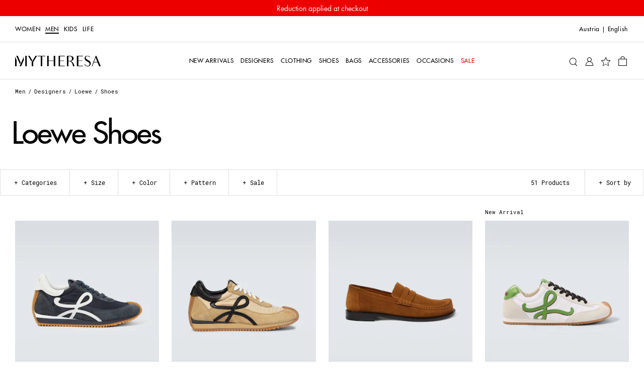

--- FILE ---
content_type: application/x-javascript
request_url: https://www.mytheresa.com/js/ca/anLib.js
body_size: 30452
content:
if(typeof(anLibLoaded)=='undefined'){anLibLoaded=true;(function initNativeReferrerListener(){if(typeof window==="undefined")return;if(window.__nativeReferrerListenerInitialized)return;window.__nativeReferrerListenerInitialized=true;window.__nativePageReferrer=null;window.addEventListener("message",function(event){var data=event&&event.data;if(!data)return;if(data.type==="NATIVE_PAGE_REFERRER"&&data.payload&&typeof data.payload.referrer==="string"&&data.payload.referrer!==""){console.log('__nativePageReferrer initialized');window.__nativePageReferrer=data.payload.referrer}})}());parseUri.options={strictMode:false,key:["source","protocol","authority","userInfo","user","password","host","port","relative","path","directory","file","query","anchor"],q:{name:"queryKey",parser:/(?:^|&)([^&=]*)=?([^&]*)/g},parser:{strict:/^(?:([^:\/?#]+):)?(?:\/\/((?:(([^:@]*)(?::([^:@]*))?)?@)?([^:\/?#]*)(?::(\d*))?))?((((?:[^?#\/]*\/)*)([^?#]*))(?:\?([^#]*))?(?:#(.*))?)/,loose:/^(?:(?![^:@]+:[^:@\/]*@)([^:\/?#.]+):)?(?:\/\/)?((?:(([^:@]*)(?::([^:@]*))?)?@)?([^:\/?#]*)(?::(\d*))?)(((\/(?:[^?#](?![^?#\/]*\.[^?#\/.]+(?:[?#]|$)))*\/?)?([^?#\/]*))(?:\?([^#]*))?(?:#(.*))?)/}};function parseUri(str){var license_credits='parseUri 1.2.2 for convenient URL parsing | http://stevenlevithan.com/demo/parseuri/js/ '+'(c) Steven Levithan <stevenlevithan.com> '+'MIT License '+'Leave this variable intact';var o=parseUri.options,m=o.parser[o.strictMode?"strict":"loose"].exec(str),uri={},i=14;while(i--)uri[o.key[i]]=m[i]||undefined;uri[o.q.name]={};if(typeof(uri[o.key[12]])!=="undefined"){uri[o.key[12]].replace(o.q.parser,function($0,$1,$2){if($1)uri[o.q.name][$1]=$2})}return uri}if(typeof(anData)!=="undefined"){if(typeof(anData)==="object"){if(anData.length>0){anDataExisting=anData}}else{if(typeof(anData)!=="object"){var trackEvent={object:"error",action:"tracking",error:{message:'anData was set but was not the correct type (!undefined and !object), was: '+typeof(anData)}};anData=[];anData.push(trackEvent)}}}var anData={platform:{},consent:[],consent_changed:[],push:function(e){anLib.base.push(e)}};var anGetData=function(varName){var r="";var m="anGetData";var u="undefined";if(typeof(varName)==="string"){if(varName.length>0){var vNames=varName.split(".");r=undefined;if(typeof(anData)!==u){switch(vNames.length){case 1:var lvl_1=vNames[0];if(typeof(anData[lvl_1])!==u){r=anData[lvl_1]}break;case 2:var lvl_1=vNames[0];var lvl_2=vNames[1];if(typeof(anData[lvl_1])!==u&&typeof(anData[lvl_1][lvl_2])!==u){r=anData[lvl_1][lvl_2]}break;case 3:var lvl_1=vNames[0];var lvl_2=vNames[1];var lvl_3=vNames[2];if(typeof(anData[lvl_1])!==u&&typeof(anData[lvl_1][lvl_2])!==u&&typeof(anData[lvl_1][lvl_2][lvl_3])!==u){r=anData[lvl_1][lvl_2][lvl_3]}break;case 4:var lvl_1=vNames[0];var lvl_2=vNames[1];var lvl_3=vNames[2];var lvl_4=vNames[3];if(typeof(anData[lvl_1])!==u&&typeof(anData[lvl_1][lvl_2])!==u&&typeof(anData[lvl_1][lvl_2][lvl_3])!==u&&typeof(anData[lvl_1][lvl_2][lvl_3][lvl_4])!==u){r=anData[lvl_1][lvl_2][lvl_3][lvl_4]}break;default:r=m+": unsupported object depth/varName format";break}}}else{r=m+": varName passed was an empty string"}}else{r=m+": Please provide varName as string"}return r};var anGetEventData=function(eventUniqueId,varName){var r=false;var m="anGetData";var u="undefined";if(typeof(eventUniqueId)==="string"){if(eventUniqueId.length>0){if(typeof(varName)==="string"){if(varName.length>0){if(typeof(anLib.base.events.extraData[eventUniqueId])!==u){if(typeof(anLib.base.events.extraData[eventUniqueId][varName])!==u){r=anLib.base.events.extraData[eventUniqueId][varName]}}}}}}return r};var anLib={version:"1.4.8",base:{baseReady:false,consentReady:false,pageviewReady:false,pageviewFresh:false,tmsReady:false,ready:false,readyResetPv:1800,mtSite:false,isBot:false,debug:false,debugDev:false,debugDetail:false,logErrors:true,na:"",u:"undefined",invalidStr:"INVALID",invalidNum:0,gaPropertyIdFallback:"UA-1052737-5",gaPropertyIdDev:"UA-1052737-5",gaPropertyIdProd:"UA-1052737-5",gaPropertyIdReturns:"UA-1052737-14",delimiterDefault:"::",delimiterPage:"/",urlRefCur:"",preEvents:["page_view"],lastEvent:"",anSessionId:"",anWindwoId:"",anWindowIdTimestamp:"",geo:{},geoReady:false,reloadDataEvents:["page_view","product_cart_add","product_wishlist_add","product_wishlist_remove"],waitForFreshPv:["product_details","product_list_view","search_result_loaded","form_step","product_list_view_split"],dependsOn:{"search_result_loaded":["product_list_view"],},depState:{product_list_view:false,aaa:false},weekdays:["","Monday","Tuesday","Wednesday","Thursday","Friday","Saturday","Sunday"],validObjs:["page","product","product_cart","product_wishlist","product_list","product_sort","product_filter","product_size","product_image","product_description","link","recommendation","search","newsletter","form","banner","promotion","experience","menu","error","consent","order","user","modal","custom","inbox","sale","video","reserve","braze","voucher","flags","button","experiment","custom_deny","contentcard","consent","order_cancellation"],validActions:["view","scrolled","details","add","remove","click","select","deselect","open_size_chart","zoom","next","breadcrumb","box_clicked","suggestion_loaded","suggestion_clicked","result_loaded","result_clicked","result_redirect","result_empty","hover","close","input_click","tos_click","submit_click","subscribed","optin","tracking","step","changed","success","login_success","logout_success","register_success","profile_save_success","open","canceled","confirmed","error","event","redirect","empty","back","loaded","not_loaded","start","progress","complete","click","submit","corrected","register_featureflag","action","storecredit_select","storecredit_deselect","used","load","list_view_split","shown","accepted","denied","add/remove","update"],dontFlatten:["products","product","filters","filter","consent","consent_changed","order","atom"],persistUrlParams:["dplink","pub_name","chn","src","cmp","pub_id","feed_num","feed_des","utm_source","utm_medium","utm_campaign","utm_term","utm_content","cjevent"],formStepsCheckout:{"0.1":"product details","0.2":"add to cart","1.0":"cart","2.0":"sign in","3.0":"delivery","4.0":"payment","5.0":"confirm","6.0":"order success"},formStepsReturn:{"1.0":"login","2.0":"product list","3.0":"product added","4.0":"enter reasons","5.0":"print return label","6.0":"return label button click"},eventId:1,consentUcActive:true,consent:"",consentChanged:"",consentSettings:"",consentSentGoogle:false,consentVersionDach:"1.1",consentVersionNonDach:"1.0",consentNextPage:false,consentSendToFE:true,isDach:false,dachCountries:["de","at","ch"],isEu:false,isChina:false,isCalifornia:false,isPrivacyPage:false,isBotUser:false,isReturns:false,euCountries:["be","bg","dk","de","ee","fi","fr","gr","ie","it","hr","lv","lt","lu","mt","nl","at","pl","pt","ro","ch","ba","rs","me","al","mk","gb","cn"],chinaCountries:["hk","cn"],cdfDefault:"000",csfDefault:"000",searchLastBoxClicked:"(none)",searchIsFollowUp:"no",searchCount:0,fxRatesFallback:{"AUD":1.6416,"CAD":1.50041,"CHF":0.94044,"CNY":7.94811,"GBP":0.84253,"HKD":8.69202,"JPY":160.92842,"SGD":1.45393,"USD":1.11443,"KRW":1717.89939},setGeo:function(geoLoopCount){var o="object";if(typeof(myta_public)==o&&typeof(myta_public.requestNetworkData)=="function"){var geo=myta_public.requestNetworkData();if(typeof(geo)==o&&typeof(geo.geo)==o&&typeof(geo.geo.country)!=="undefined"&&geo.geo.country!=="unknown"){anLib.base.geo=geo.geo;anLib.base.geoReady=true;if(anLib.base.geo.country=="US"&&anLib.base.geo.region=="CA"){anLib.base.isCalifornia=true}anLib.base.tms.loadMonetateStart()}}if(!anLib.base.geoReady){if(anLib.base.isReturns){anLib.base.geo={};anLib.base.geoReady=true}else{if(geoLoopCount<31){anLib.base.log("Getting geo info, loop: "+geoLoopCount);if(typeof(geoLoopCount)==="undefined"){geoLoopCount=0}geoLoopCount=geoLoopCount+1;setTimeout(function(){anLib.base.setGeo(geoLoopCount)},250)}else{anLib.base.geo={};anLib.base.geoReady=true;anLib.base.log("Geo could not be set, myta_public.requestNetworkData() not available",true,"setGeo")}}}},consentSystem:{visual:"unknown",type:"n/a",abtest:"standard",check:function(e){var u="undefined";var o="object";if(typeof(e.event_replay_push)==u&&e.event!=="consent_corrected"){if(typeof(anLib.base.tms.eventCache)==o){var ec=anLib.base.tms.eventCache;var pv_amounts=0;if(ec.length>0){for(var i=0;i<ec.length;i++){if(typeof(ec[i].object)!==u&&ec[i].object=="page"&&typeof(ec[i].action)!==u&&ec[i].action=="view"){pv_amounts++;if(typeof(ec[i].page)!==u&&typeof(ec[i].page.country)!==u){if(anLib.base.inArray(ec[i].page.country.toLowerCase(),anLib.base.dachCountries)){anLib.base.isDach=true}}}}}}}},sendToBqSafariWindow(mytuuid,store_view,email_hash){if(this.safariPrivateCheck()){if(anLib.base.depot.get("sentToBqSafCheck",true)){anLib.base.log("Safari BQ data already sent, skipping.");return}var triggerURL="https://safari-window-1099038875693.europe-west3.run.app";var xhr=new XMLHttpRequest();xhr.open("POST",triggerURL,true);xhr.setRequestHeader("Content-Type","application/json");xhr.onreadystatechange=function(){if(xhr.readyState===4){if(xhr.status===200){anLib.base.log("Response:",xhr.responseText);anLib.base.depot.set("sentToBqSafCheck","true",true)}else{console.error("Safari BQ injection Error:",xhr.status,xhr.responseText)}}};var payload={"mytuuid":mytuuid,"store_view":store_view,"email_hash":email_hash||null};xhr.send(JSON.stringify(payload));anLib.base.log("Safari check sent to BQ")}else{anLib.base.log("Not a Safari private window")}},safariPrivateCheck(){const ua=navigator.userAgent;const isSafari=/^((?!chrome|android).)*safari/i.test(ua);const isGtmMissing=typeof window.google_tag_manager==='undefined';return isSafari&&isGtmMissing},sendToBqSafariWindowPurchase(mytuuid,url,email_hash){if(this.safariPrivateCheck()){var triggerURL="https://safari-window-purchase-1099038875693.europe-west3.run.app";var xhr=new XMLHttpRequest();xhr.open("POST",triggerURL,true);xhr.setRequestHeader("Content-Type","application/json");xhr.onreadystatechange=function(){if(xhr.readyState===4){if(xhr.status===200){anLib.base.log("Response:",xhr.responseText)}else{console.error("Safari BQ injection Error:",xhr.status,xhr.responseText)}}};var payload={"mytuuid":mytuuid,"url":url,"email_hash":email_hash||null};xhr.send(JSON.stringify(payload));anLib.base.log("Safari private window purchase sent to BQ")}else{anLib.base.log("Not a Safari private window purchase")}},set:function(analytics,marketing){var r=false;var b="boolean";var m="consent.set";if(typeof(analytics)==b&&typeof(marketing)==b){anLib.base.consent={};anLib.base.consent[0]="default";anLib.base.consent[1]="off";anLib.base.consent[2]="on";anLib.base.consent[3]="off";if(marketing){anLib.base.consent[1]="on"}if(analytics){anLib.base.consent[3]="on"}anLib.base.consentReady=true;anData.consent=anLib.base.consent;r=true}else{anLib.base.log("Consent could not be set, parameters passed invalid",true,m)}return r},setGoogleConsent:function(sendDefaultConsent,resetSentFlag){var u="undefined";var m="setGoogleConsent";var consentAction="update";var consentObject={};var consentDefault={ad_storage:"denied",analytics_storage:"denied",ad_user_data:"denied",ad_personalization:"denied",personalization_storage:"denied",functionality_storage:"granted",security_storage:"granted",wait_for_update:0};var consentDefaultRedaction={ads_data_redaction:true,url_passthrough:false};if(typeof(resetSentFlag)=="boolean"&&resetSentFlag){anLib.base.consentSentGoogle=false}if(typeof(sendDefaultConsent)=="boolean"&&sendDefaultConsent){consentAction="default";consentObject=consentDefault}else{var urlPassthrough=false;var valAna="denied";if(typeof(anLib.base.consent)!==u&&typeof(anLib.base.consent[3])!==u&&anLib.base.consent[3]=="on"){valAna="granted"}var valMar="denied";if(typeof(anLib.base.consent)!==u&&typeof(anLib.base.consent[1])!==u&&anLib.base.consent[1]=="on"){valMar="granted"}consentObject={ad_storage:valMar,analytics_storage:valAna,ad_user_data:valMar,ad_personalization:valMar,personalization_storage:valMar,functionality_storage:"granted",security_storage:"granted",wait_for_update:0}}if((consentAction=="update"&&!anLib.base.consentSentGoogle)||consentAction=="default"||anLib.base.isPrivacyPage){this.pushGoogleConsent("set",consentDefaultRedaction);this.pushGoogleConsent("consent",consentAction,consentObject);if(consentAction=="update"){anLib.base.consentSentGoogle=true}var logExtra="standard";if(sendDefaultConsent){logExtra="default"}anLib.base.log("Update Google Consent Settings ("+logExtra+" consent)",false,m)}},pushGoogleConsent:function(){if(typeof(window.marketingDataLayer)=="undefined"){window.marketingDataLayer=[]}window.marketingDataLayer.push(arguments)},setDefaults:function(val){anLib.base.consent[0]="default";anLib.base.consent[2]="on"},setAnalytics:function(val){var r=false;var m="setAnalytics";var u="undefined";if(typeof(val)=="boolean"){if(typeof(anLib.base.consent)!=="object"){anLib.base.consent={}}if(val){anLib.base.consent[3]="on"}else{anLib.base.consent[3]="off"}this.setDefaults();if(typeof(anLib.base.consent[1])!==u&&typeof(anLib.base.consent[3])!==u){anLib.base.consentReady=true}anData.consent=anLib.base.consent;r=true}else{anLib.base.log("Consent analytics could not be set, parameter passed invalid",true,m,typeof(val))}return r},setMarketing:function(val){var r=false;var m="setMarketing";var u="undefined";if(typeof(val)=="boolean"){if(typeof(anLib.base.consent)!=="object"){anLib.base.consent={}}if(val){anLib.base.consent[1]="on"}else{anLib.base.consent[1]="off"}this.setDefaults();if(typeof(anLib.base.consent[1])!==u&&typeof(anLib.base.consent[3])!==u){anLib.base.consentReady=true}anData.consent=anLib.base.consent;r=true}else{anLib.base.log("Consent marketing could not be set, parameter passed invalid",true,m,typeof(val))}return r},ucError:function(errorMsg){anLib.base.log("Consent: "+errorMsg,true,"ucError")},ucStart:function(callType,e,loopCount){var u="undefined";var s="string";if(anLib.base.geoReady||anLib.base.isReturns){if(typeof(window.isBotPage)==="boolean"&&window.isBotPage){anLib.base.isBot=true;anLib.base.depot.set("consent_bot","true")}if(e&&typeof(e.page)!==u&&typeof(e.page.errorId)!==u&&e.page.errorId=="bot_management"){anLib.base.isBot=true;anLib.base.depot.set("consent_bot","true")}if(e&&typeof(e.user)!==u&&typeof(e.user.seemsBot)!==u&&e.user.seemsBot==true){anLib.base.isBot=true;anLib.base.depot.set("consent_bot","true")}if(!anLib.base.isBot){var consentBot=anLib.base.depot.get("consent_bot");if(typeof(consentBot)==="string"&&consentBot==="true"){anLib.base.isBot=true}}if(anLib.base.mtSite){var showBanner=false;var consent=anLib.base.depot.cookieGet("mt_consent");var checkVersion="";var sendValue=false;var cSrc="cookie";var forceSetValue=false;if(typeof(e)==u){e={}}if(typeof(consent)!==s){var csf=anLib.base.depot.cookieGet("mt_csf");if(typeof(csf)==s&&csf.length>5){var csf5=parseInt(csf.substr(4,1));if(csf5>0&&csf5<5){consent=csf5;cSrc="csf";forceSetValue=true}}}if(typeof(consent)==s){consent=parseInt(consent)}if((typeof(consent)=="boolean"&&!consent)||showBanner){this.ucLoadBanner(e)}else{if(typeof(window.consentFlagWasSet)=="undefined"||forceSetValue){if(this.ucCheckValue(consent,cSrc)){anLib.base.log("Consent write flag (UC)");this.ucSetFlag(consent);this.setGoogleConsent();sendValue=true;window.consentFlagWasSet=true}else{this.ucLoadBanner(e)}}}this.ucSendToFE(false);this.ucOverwriteTcBannerOpen()}}else{if(loopCount<35){anLib.base.log("Consent start ucStart(), waiting for geo info, loop: "+loopCount);if(typeof(loopCount)===u){loopCount=0}loopCount=loopCount+1;setTimeout(function(){anLib.base.consentSystem.ucStart(callType,e,loopCount)},250)}else{anLib.base.log("Consent could not be set, geo not available",true,"ucStart")}}},ucCheckValue:function(consent,csfSource){var r=false;var formatOk=true;if(!anLib.base.isPrivacyPage){if(typeof(consent)=="string"){if(consent.length==1){consent=parseInt(consent)}else{formatOk=false;this.ucDeleteCookies();this.ucError("Consent not valid (after parsing to int not a number(?) or NaN value), type: "+typeof(consent)+" value: "+consent)}}if(formatOk&&typeof(consent)=="number"&&consent!==NaN){if(consent>-1&&consent<5){if(csfSource=="csf"&&consent!==4){r=false}else{r=true}}else{this.ucDeleteCookies();this.ucError("Consent not valid (not in allowed range), type: "+typeof(consent)+" value: "+consent)}}else{this.ucDeleteCookies();this.ucError("Consent not valid (after parsing to int not a number(?) or NaN value), type: "+typeof(consent)+" value: "+consent)}}return r},ucSetFlag:function(consent){switch(consent){case 1:this.setMarketing(true);this.setAnalytics(false);break;case 2:this.setMarketing(false);this.setAnalytics(false);break;case 3:this.setMarketing(false);this.setAnalytics(true);break;case 4:this.setMarketing(true);this.setAnalytics(true);break;default:this.setMarketing(false);this.setAnalytics(false);this.ucDeleteCookies();this.ucError("UC consent flag invalid in ucSetFlag(), val passed: "+consent.toString().substr(0,30));break}anLib.base.depot.cookieSet("mt_consent",consent.toString(),365,"Lax");anLib.base.depot.cookieSet("mt_consent_version_dach",anLib.base.consentVersionDach,365,"Lax");anLib.base.depot.cookieSet("mt_consent_version_non_dach",anLib.base.consentVersionNonDach,365,"Lax");anLib.base.consentReady=true;if(!anLib.base.consentSendToFE&&typeof(anLib.base.depot.cookieGet("cb_test"))!=="string"){anLib.base.depot.set("resendUserCmpFlag","true")}anLib.base.tms.replay();this.ucWriteTcCookie(consent);anLib.base.tms.loadMonetateStart()},ucSetActiveFlag:function(){var r=true;anLib.base.consentUcActive=r;return r},ucDeleteCookies:function(){anLib.base.depot.cookieDel("mt_consent");anLib.base.depot.cookieDel("mt_consent_version_dach");anLib.base.depot.cookieDel("mt_consent_version_non_dach")},ucSave:function(e,type){var u="undefined";var required=true;var analytics=false;var marketing=false;var isBotBanner=false;if(type==="scroll-bot"||type==="next-page-bot"||type==="ok-bot"){analytics=true;marketing=true;isBotBanner=true}else{if(typeof(e.detail)!==u&&typeof(e.detail.categories)!==u){if(typeof(e.detail.categories.functional)!==u&&typeof(e.detail.categories.functional.state)!==u){switch(e.detail.categories.functional.state){case"ALL_ACCEPTED":analytics=true;break;case"ALL_DENIED":analytics=false;break;default:this.ucError("UC consent analytics category unexpected value: "+e.detail.categories.functional.state.toString().substr(0,30));break}}if(typeof(e.detail.categories.marketing)!==u&&typeof(e.detail.categories.marketing.state)!==u){switch(e.detail.categories.marketing.state){case"ALL_ACCEPTED":marketing=true;break;case"ALL_DENIED":marketing=false;break;default:this.ucError("UC consent marketing category unexpected value: "+e.detail.categories.marketing.state.toString().substr(0,30));break}}}}var consentNum=2;var consentAction="denied";if(analytics&&marketing){consentNum=4;consentAction="accepted"}else{if(!analytics&&marketing){consentNum=1;consentAction="accepted"}else{if(analytics&&!marketing){consentNum=3;consentAction="accepted"}}}this.ucSetFlag(consentNum);this.setGoogleConsent();window.consentFlagWasSet=true;anLib.base.consentSystem.ucTrackEvent(consentAction,"",type,consentNum);this.ucSendToFE(true);if(!isBotBanner){this.ucUnloadBanner()}},ucOpenATT:function(){var ua=navigator.userAgent.toLowerCase();var u="undefined";if(ua.indexOf("mythapp")>-1){if(ua.indexOf("iphone")>-1||ua.indexOf("ipad")>-1||ua.indexOf("apple tv")>-1){if(typeof(myta_public)!==u&&typeof(myta_public.appBridge)!==u){anLib.base.log("Consent: Opening ATT dialog");myta_public.appBridge({type:"REQUEST_TRACKING_AUTHORIZATION"})}}}},ucSendToFE:function(forceSend){if(document.location.href.indexOf("returns")==-1){var consentNum=parseInt(anLib.base.depot.cookieGet("mt_consent"));if(typeof(consentNum)=="number"&&consentNum>0&&consentNum<5){if(anLib.base.consentSendToFE||anLib.base.depot.cookieGet("cb_test")==="true"){if(typeof(window.consentSentToFE)=="undefined"||(typeof(forceSend)=="boolean"&&forceSend)){if(typeof(myta_public)=="object"&&typeof(myta_public.updateConsent)=="function"){var eH=anLib.base.depot.cookieGet("mt_polymere");if(typeof(eH)=="string"&&eH.length>30){var cData={consent:consentNum};myta_public.updateConsent(cData);var l="";if(anLib.base.depot.get("resendUserCmpFlag")==="true"){anLib.base.depot.deleteItem("resendUserCmpFlag");l=" (resend was set)"}anLib.base.log("Consent: Sent flag to FE"+l);window.consentSentToFE=true}}else{this.ucError("UC FE method not available in myta_public.updateConsent")}}}}}},ucAcceptByScroll:function(e){var scrollDepthPercentClose=15;var scrollTop=window.scrollY;var docHeight=document.body.offsetHeight;var winHeight=window.innerHeight;var scrollPercent=scrollTop/(docHeight-winHeight);var scrollPercentRounded=Math.round(scrollPercent*100);scrollPercent=scrollPercentRounded;if(scrollPercent>=scrollDepthPercentClose){if(anLib.base.isBot){anLib.base.log("Consent: Scroll Consent - Bot consent detected");anLib.base.consentSystem.ucSave("","scroll-bot");anLib.base.consentSystem.ucBotBannerClose()}else{if(typeof(UC_UI)!=="undefined"&&window.ucAcceptedByScroll===false){anLib.base.log("Consent: Scroll Consent");UC_UI.acceptAllConsents();UC_UI.closeCMP();anLib.base.consentSystem.ucSave(anLib.base.consentSystem.ucGetAllAcceptedObj(),"scroll")}}window.removeEventListener("scroll",anLib.base.consentSystem.ucAcceptByScroll);window.ucAcceptedByScroll=true}},ucAcceptByNextPage:function(consentLoopCount){var u="undefined";anLib.base.log("Consent: Next Page Consent - Start");if(!anLib.base.consentReady){if(anLib.base.isBot){anLib.base.log("Consent: Next Page Consent - Bot consent detected");this.ucSave("","next-page-bot");anLib.base.consentSystem.ucBotBannerClose()}else{if(typeof(UC_UI)!==u&&UC_UI!==null&&typeof(UC_UI.acceptAllConsents)!==u&&typeof(UC_UI.closeCMP)!==u){UC_UI.acceptAllConsents();UC_UI.closeCMP();this.ucSave(this.ucGetAllAcceptedObj(),"next-page");anLib.base.consentNextPage=false}else{if(typeof(consentLoopCount)==="undefined"){consentLoopCount=0}anLib.base.log("Consent: Next Page Consent - Usercentrics not yet loaded - Try-later-loop: "+consentLoopCount);consentLoopCount=consentLoopCount+1;if(consentLoopCount<31){setTimeout(function(){anLib.base.consentSystem.ucAcceptByNextPage(consentLoopCount)},250)}}}}},ucSetCountryFlags:function(e){var o="object";var s="string";var curCountry="";if(typeof(e)==o&&e!==null&&typeof(e.page)==o&&typeof(e.page.country)==s&&e.page.country.length>0){curCountry=e.page.country}else{if(typeof(anData)==o&&typeof(anData.page)==o&&typeof(anData.page.country)==s&&anData.page.country.length>0){curCountry=anData.page.country}else{var store=anLib.base.depot.cookieGet("mt_view");if(typeof(store)=="string"&&store.length>4){curCountry=store.substr(3,2)}else{var dlh=document.location.href.toLowerCase();if(dlh.indexOf("returns.mytheresa")>-1){var dlrCountry=dlh.split("/")[3];if(dlrCountry.length==2){curCountry=dlrCountry}}}}}if(!(typeof(curCountry)==s&&curCountry.length>0)){curCountry="unknown"}if(anLib.base.inArray(curCountry,anLib.base.euCountries)||document.location.href.indexOf("/eu/")>-1||document.location.href.indexOf("/euro/")>-1){anLib.base.isEu=true}else{anLib.base.isEu=false;if(anLib.base.inArray(curCountry,anLib.base.chinaCountries)){anLib.base.isChina=true}else{anLib.base.isChina=false}}if(anLib.base.inArray(curCountry,anLib.base.dachCountries)){anLib.base.isDach=true}else{anLib.base.isDach=false}return curCountry},ucIsPrivacyPage:function(){var r=false;anLib.base.isPrivacyPage=false;var dlh=document.location.href.toLowerCase();if(dlh.indexOf("/datenschutz")>-1||dlh.indexOf("/privacy-policy")>-1||dlh.indexOf("/politica-de-privacidad")>-1||dlh.indexOf("/confidentialite")>-1||dlh.indexOf("/protezione-dei-dati")>-1){anLib.base.isPrivacyPage=true;r=true}return r},ucTrackEvent:function(action,controllerId,type,flag){var s="string";var visual="banner";if(anLib.base.isDach){visual="wall"}if(!(typeof(controllerId)==s&&controllerId.length>0)){controllerId=anLib.base.depot.get("ucControllerId");if(!(typeof(controllerId)==s&&controllerId.length>0)){controllerId="n/a"}}var tObj={object:"consent",action:action,consentBanner:{visual:visual,controllerId:controllerId}};if(typeof(type)==s&&type.length>0){tObj["consentBanner"]["type"]=type}if(typeof(flag)!=="undefined"){tObj["consentBanner"]["flag"]=flag}anData.push(tObj)},ucUnloadBanner:function(){if(window.UCLoaded){anLib.base.log("Consent: Unload banner");window.removeEventListener("scroll",anLib.base.consentSystem.ucAcceptByScroll);window.UCLoaded=false;window.__ucCmp=null;window.UC_UI=null;var scripts=document.querySelectorAll("script[src]");scripts.forEach(script=>{if(script.src.includes("usercentrics")){script.remove()}});var links=document.querySelectorAll("link[href]");links.forEach(links=>{if(links.href.includes("usercentrics")){links.remove()}})}},ucLoadBanner:function(e,userInteraction){var o="object";var s="string";var u="undefined";if(typeof(userInteraction)==u){userInteraction=false}if(typeof(window.UCLoaded)==u){if(this.ucIsPrivacyPage()){anLib.base.isPrivacyPage=true;anLib.base.log("Consent: Dont show banner - is privacy page")}if(userInteraction||!anLib.base.isPrivacyPage){window.addEventListener("UC_UI_INITIALIZED",function(event){window.__ucCmp.showFirstLayer();var ucControllerId=UC_UI.getControllerId();anLib.base.depot.set("ucControllerId",ucControllerId);anLib.base.consentSystem.ucTrackEvent("shown",ucControllerId)});window.addEventListener('UC_CONSENT',function(event){var u="undefined";if(typeof(event.detail)!==u&&typeof(event.detail.consent)!==u&&typeof(event.detail.consent.updatedBy)!==u&&event.detail.consent.updatedBy!=="onInitialPageLoad"){anLib.base.consentSystem.ucSave(event,"user");if(anLib.base.isDach){anLib.base.consentSystem.ucOpenATT(true)}}});curCountry=this.ucSetCountryFlags(e);var isDach=anLib.base.isDach;if((!isDach&&!anLib.base.isEu&&!anLib.base.isCalifornia)||anLib.base.isBot){window.addEventListener("scroll",anLib.base.consentSystem.ucAcceptByScroll);anLib.base.consentNextPage=true;window.ucAcceptedByScroll=false}if(!anLib.base.isDach){this.ucOpenATT(true)}var curLang="";if(typeof(e)==o&&e!==null&&typeof(e.page)==o&&typeof(e.page.language)==s&&e.page.language.length>0){curLang=e.page.language}else{if(typeof(anData)==o&&typeof(anData.page)==o&&typeof(anData.page.language)==s&&anData.page.language.length>0){curLang=anData.page.language}}if(anLib.base.isBot){anLib.base.log("Consent load BOT BANNER");anLib.base.consentSystem.visual="bot-banner"}else{var script=document.createElement('script');var url="https://web.cmp.usercentrics.eu/ui/loader.js";if(anLib.base.isEu||anLib.base.isChina){url="https://web.eu1.cmp.usercentrics.eu/ui/loader.js"}script.src=url;script.type='text/javascript';script.async=true;if(anLib.base.isEu||anLib.base.isChina){script.setAttribute("data-eu-mode","true")}if((isDach||anLib.base.isEu||anLib.base.isCalifornia||anLib.base.isReturns)||userInteraction){if(anLib.base.isCalifornia){anLib.base.log("Consent load WALL (US-CA)");script.setAttribute("data-settings-id","ln2ZpUsRhdXMOh");anLib.base.consentSystem.visual="wall"}else{anLib.base.log("Consent load WALL (EU)");script.setAttribute("data-settings-id","v8nHfNDwQzaHVa");anLib.base.consentSystem.visual="wall"}}else{anLib.base.log("Consent load BANNER");script.setAttribute("data-settings-id","3YbqStspy-bedR");anLib.base.consentSystem.visual="banner"}}if(anLib.base.consentSystem.visual=="bot-banner"){anLib.base.consentSystem.ucBotBannerLoad()}else{script.setAttribute("id","usercentrics-cmp");script.setAttribute("data-lang",curLang);document.head.appendChild(script)}window.UCLoaded=true}}if(userInteraction&&typeof(window.__ucCmp)!==u&&typeof(window.__ucCmp.showFirstLayer)!==u){window.__ucCmp.showFirstLayer()}},ucBotBannerLoad:function(){if(typeof(anLib.base.consent)=="string"){var script=document.createElement('script');var nonce="";script.src="https://www.mytheresa.com/js/ca/bot_banner/banner.js";script.async=true;if(window.myta_public&&typeof window.myta_public.requestNonce==="function"){nonce=window.myta_public.requestNonce();if(!nonce||typeof nonce!=="string"){if(window.anLib&&anLib.base&&typeof anLib.base.log==="function"){anLib.base.log("Nonce value is missing or invalid from window.myta_public.requestNonce()",true)}}else{script.setAttribute("nonce",nonce)}}else{if(window.anLib&&anLib.base&&typeof anLib.base.log==="function"){anLib.base.log("window.myta_public.requestNonce() is not available",true)}}document.head.appendChild(script)}},ucBotBannerOkClick:function(){anLib.base.log("Consent: Bot banner ok click");anLib.base.consentSystem.ucSave("","ok-bot");anLib.base.consentSystem.ucBotBannerClose()},ucBotBannerClose:function(){var bb=document.getElementById('usercentrics-cmp-ui');if(typeof(bb)==="object"){bb.remove()}},ucWriteTcCookie:function(consentNumber){var caString="";switch(consentNumber){case 1:caString="1";break;case 2:caString="";break;case 3:caString="3";break;case 4:caString="1,3";break}var tc=anLib.base.depot.cookieGet("TC_PRIVACY");var tcArr=[];if(typeof(tc)==="string"&&tc.length>0){tc=decodeURIComponent(tc);tcArr=tc.split("@");if(typeof(tcArr)==="object"&&tcArr.length>4){tcArr[2]=caString}}else{tcArr=['0','15|14|4525',caString,'','1745418626062,1745418626062,1779114626062','']}if(tcArr.length>4){tc=tcArr.join("@");anLib.base.depot.cookieSet("TC_PRIVACY",encodeURIComponent(tc));anLib.base.depot.cookieSet("TC_PRIVACY_CENTER",caString)}},ucOverwriteTcBannerOpen:function(){var u="undefined";if(this.ucIsPrivacyPage()){if(typeof(tC)!==u){if(typeof(tC.privacyCenter)===u){tC.privacyCenter={}}tC.privacyCenter.showPrivacyCenter=anLib.consentBannerOpen;anLib.base.log("Consent: Overwrite legacy CA banner open function")}}},ucGetAllAcceptedObj:function(e){e={};e.detail={};e.detail.categories={};e.detail.categories.functional={};e.detail.categories.functional.state="ALL_ACCEPTED";e.detail.categories.marketing={};e.detail.categories.marketing.state="ALL_ACCEPTED";return e}},list:{gaListName:"gaListInfo",set:function(pid,listName){var u="undefined";if(typeof(pid)==="string"&&pid.length>0&&typeof(sessionStorage)!==u){pid=pid.toUpperCase();var listVals=sessionStorage.getItem(this.gaListName);var listObj={};if(typeof(listVals)=="string"&&listVals.length>0){listObj=JSON.parse(listVals)}listObj[pid]=listName.toLowerCase();sessionStorage.setItem(this.gaListName,JSON.stringify(listObj))}},get:function(pid){var u="undefined";var r="";if(typeof(pid)==="string"&&pid.length>0&&typeof(sessionStorage)!==u){pid=pid.toUpperCase();var listVals=sessionStorage.getItem(this.gaListName,true);if(typeof(listVals)=="string"&&listVals.length>0){var listObj=JSON.parse(listVals);if(typeof(listObj[pid])!==u){r=listObj[pid].toLowerCase()}}}return r},reset:function(){sessionStorage.setItem(this.gaListName,"{}")}},tms:{u:"undefined",eventCache:[],setTrackingId:function(e){var tid=anLib.base.gaPropertyIdFallback;var tidDev=tid;var tidProd=tid;var m="tms.setTrackingId";if(typeof(e.platform)!==this.u&&typeof(e.platform.environment)!==this.u){switch(e.platform.environment){case"prod":if(typeof(e.platform.name)!==this.u&&e.platform.name==="digital returns"){tid=anLib.base.gaPropertyIdReturns}else{tid=anLib.base.gaPropertyIdProd}break;case"dev":tid=anLib.base.gaPropertyIdDev;break;default:tid=anLib.base.gaPropertyIdFallback;anLib.base.log("Web analytics property ids cannot be configured. platform.environment is not valid (!prod|dev)",true,m);break}}else{anLib.base.log("Web analytics property id cannot be configured. platform.environment is not set.",true,m)}anData.platform.propertyFallback=anLib.base.gaPropertyIdFallback;anData.platform.propertyId=tid;e.platform.propertyFallback=anLib.base.gaPropertyIdFallback;e.platform.propertyId=tid;anLib.base.log("Analytics property id set to: "+tid,false,m);return e},push:function(e){e=anLib.base.addDefaults(e);var en=e.event;var ep="Event processing ";var pushErr="";var u="undefined";var enCat=e.event_category;enCat=e.event_category;if(typeof(anLib.base.events[enCat])==="function"){var n=ep+"(base category method result): "+enCat;e=anLib.base.events[enCat](e);anLib.base.log(n,false,"tms.push",e,true);if(typeof(e)!=="object")pushErr=n}if(typeof(anLib.base.events[en])==="function"){n=ep+"(base specialized method result): "+en;e=anLib.base.events[en](e);anLib.base.log(n,false,"tms.push",e,true);if(typeof(e)!=="object")pushErr=n}if(pushErr.length>0){anLib.base.log("Event method returns were not an object for: "+pushErr,true,"push")}else{if(typeof(e.cdf_11)!==this.u)delete(e.cdf_11);if(typeof(e.cdf_12)!==this.u)delete(e.cdf_12);if(typeof(e.id)!==this.u)delete(e.id);if(typeof(e.sendTms)==="undefined"||(typeof(e.sendTms)==="boolean"&&e.sendTms)){this.send(e)}}},isBotUser:function(e){var r=false;if(typeof(e.user)!=="undefined"&&typeof(e.user.polymere)=="string"&&e.user.polymere.length>30){if(e.user.polymere==="fe9e6d30795d2b1c87b7c28887fb4083"||e.user.polymere==="3b866aeda104146352e5dd39373f9c01"){r=true;if(!anLib.base.isBotUser){anLib.base.log("Bot user detected",false,"isBotUser");anLib.base.isBotUser=true}}}return r},setMonetateJ4y:function(e){var ev=e.event_name;if(e.form){var checkoutStep=String(e.form.pathGroupId)}if(e.order){var products=e.order.products}if(e.reserved){var reservedProducts=e.reserved.products}var key='j4y_cart';var j4yValue=false;if(Array.isArray(reservedProducts)&&reservedProducts.length>0){j4yValue=true}else if(ev==='form_step'&&checkoutStep==='1'){if(Array.isArray(products)){for(var i=0;i<products.length;i++){if(products[i]&&products[i].j4y===true){j4yValue=true;break}}}}if(ev==='form_step'&&checkoutStep==='1'){sessionStorage.setItem(key,j4yValue);return j4yValue}if(ev==='page_view'){sessionStorage.setItem(key,false);return false}var stored=sessionStorage.getItem(key);return stored==="true"},storeCreditChecker:function(divQueryPath){var storeCreditEl=document.querySelector(divQueryPath);if(storeCreditEl){return true}return false},loadMonetateStart:function(){var m="loadMonetateStart";this.defineMonetateStart();if(!anLib.base.isCalifornia||(anLib.base.isCalifornia&&anLib.base.consent[1]==="on")){if(typeof(window.monetateTagLoaded)=="undefined"){anLib.base.log("Monetate: Load started",false,m);monetateLoad()}}else{anLib.base.log("Monetate: Not loaded due to missing consent",false,m)}},defineMonetateStart:function(e){if(typeof(window.mythMonetateSupport)==="undefined"){window.mythMonetateSupport={sessionStorageSupported:false,construct:function(){if(typeof(sessionStorage)!=="undefined"){this.sessionStorageSupported=true;this.overlayCounterInit()}},overlayCounterInit:function(){if(this.sessionStorageSupported){if(sessionStorage.getItem('monetateNrOverlays')===null){sessionStorage.setItem('monetateNrOverlays',0)}}},overlayCounterInc:function(){if(this.sessionStorageSupported){var nrOverlays=sessionStorage.getItem('monetateNrOverlays');if(nrOverlays===null){this.overlayCounterInit();nrOverlays=0}nrOverlays++;sessionStorage.setItem('monetateNrOverlays',nrOverlays)}},overlayCounterGet:function(){var r=0;if(this.sessionStorageSupported){var nrOverlays=sessionStorage.getItem('monetateNrOverlays');if(nrOverlays===null){this.overlayCounterInit();nrOverlays=0}r=nrOverlays}return parseInt(r)}}}if(typeof(window.mythMonetateHelper)==="undefined"){window.mythMonetateHelper={timestampsMustSets:['mt_timestamp_nl','mt_timestamp_sab','mt_timestamp_ar','mt_timestamp_shoeclub','mt_timestamp_sms','mt_timestamp_nl_app','mt_timestamp_ucp','mt_timestamp_appdl','mt_timestamp_holidayhouse','mt_timestamp_doi_confirmed','mt_timestamp_nl_nodoi_subscribed','mt_timestamp_pradacampaign'],loadJsAsync:function(){if(typeof window.monetateTagLoaded!=="undefined"&&window.monetateTagLoaded)return},events:{pageview:function(page_type,page_language,platform_store,is_internal_ip,gender,cdf_csf,utms){if(typeof(window.monetateQ)==="undefined"){window.monetateQ=[]}window.monetateQ.push(["setPageType",page_type]);var store=anLib.base.tms.getStoreLanguage();var channel=String(platform_store).length==1?'0'+platform_store:platform_store;var mtgeo=anLib.base.depot.cookieGet("mt_geo");if(!mtgeo){mtgeo=""}var mtpv=anLib.base.depot.cookieGet("mt_pageviews");if(!mtpv){mtpv=""}var customVars=[];Object.keys(cdf_csf||{}).forEach(function(key){customVars.push({name:key,value:String(cdf_csf[key])})});for(var key in utms){customVars.push({"name":key,"value":utms[key]})}var timestamps=mythMonetateHelper.getTimestamps();for(var key in timestamps){customVars.push(timestamps[key])}customVars.push({"name":"storeview","value":store});customVars.push({"name":"language","value":page_language});customVars.push({"name":"channel","value":channel});customVars.push({"name":"is_internal_ip","value":is_internal_ip});customVars.push({"name":"department","value":gender});customVars.push({"name":"device_type","value":mythMonetateHelper.getDevice()});customVars.push({"name":"referrer","value":window.document.referrer});customVars.push({"name":"pageviews","value":parseInt(mtpv)});customVars.push({"name":"geolocation","value":mtgeo});customVars.push({"name":"number_overlays","value":mythMonetateSupport.overlayCounterGet()});customVars.push({"name":"j4y_cart","value":sessionStorage.getItem('j4y_cart')});customVars.push({"name":"store_credit_cart","value":anLib.base.tms.storeCreditChecker('div.applicablestorecredit.applicablestorecredit--incartpage')});window.monetateQ.push(["setCustomVariables",customVars]);window.monetateQ.push(["trackEvent",["pageview"]]);window.monetateQ.push(["trackData"]);anLib.base.log("Monetate: pageview event sent re-track, page type: "+page_type,false,"mythMonetateHelper.event.pageview",customVars)}},inArray:function(needle,haystack,startsWithOption){var length=haystack.length;if(typeof(startsWithOption)==="undefined")startsWithOption=false;for(var i=0;i<length;i++){if(startsWithOption){if(needle.substr(0,haystack[i].length)===haystack[i]||needle===haystack[i].substr(0,needle.length))return true}else{if(haystack[i]==needle)return true}}return false},getTimestamps:function(){var r=[];var setAlready=[];for(var i=0;i<localStorage.length;i++){if(localStorage.key(i).substr(0,13)=="mt_timestamp_"){var timestamp=localStorage.getItem(localStorage.key(i));var dateDaysBetween=mythMonetateHelper.getTimestampsDaysBetween(Date.now(),timestamp);r.push({"name":localStorage.key(i),"value":dateDaysBetween});setAlready.push(localStorage.key(i))}}anLib.base.log(setAlready);for(var i2=0;i2<this.timestampsMustSets.length;i2++){if(!this.inArray(this.timestampsMustSets[i2],setAlready)){r.push({"name":this.timestampsMustSets[i2],"value":-1})}}return r},getTimestampsDaysBetween:function(date1,date2){var ONE_DAY=1000*60*60*24;var differenceMs=Math.abs(date1-date2);return Math.round(differenceMs/ONE_DAY)},getDevice:function(){var device='';var ua=navigator.userAgent;var tabvarRegex=/(tabvar|ipad|silk)|(android(?!.*mobi))/i;var mobileRegex=/Mobile|iP(hone|od)|Android|Opera M(obi|ini)/i;if(ua.includes('mythapp')){device='app'}else if(tabvarRegex.test(ua)){device='tablet'}else if(mobileRegex.test(ua)){device='mobile'}else{device='desktop'}return device},isEmpty:function(val){var r=false;if(typeof(val)=="undefined"||(typeof(val)=="string"&&val==="")||(typeof(val)=="string"&&val.toLowerCase()==="undefined")){r=true}return r}}}},sendMonetateEvent:function(e){this.setMonetateJ4y(e);if(e.event_name==="page_view"||(e.event_name==="form_step"&&e.form.pathGroupId=="1")){var mcdf={};var m=window.mythMonetateHelper;if(typeof e.user.cdf==='string'){var cdfArr=e.user.cdf.split('|');for(var i=0;i<cdfArr.length;i++){var key='cdf_'+(i+1);var val=cdfArr[i];if(val==='000'){val='0'}if(!m.isEmpty(val)){mcdf[key]=val}}}if(typeof e.user.csf==='string'){var csfArr=e.user.csf.split('|');for(var j=0;j<csfArr.length;j++){var key='csf_'+(j+1);var val=csfArr[j];if(val==='000'){val='0'}if(!m.isEmpty(val)){mcdf[key]=val}}}var utms=[];var s="string";var params=new URLSearchParams(window.location.search);var utm_campaign=params.get("utm_campaign");var utm_medium=params.get("utm_medium");var utm_source=params.get("utm_source");var utm_term=params.get("utm_term");var utm_content=params.get("utm_content");if(typeof(utm_campaign)==s&&utm_campaign.length>0){utms["utm_campaign"]=utm_campaign}if(typeof(utm_medium)==s&&utm_medium.length>0){utms["utm_medium"]=utm_medium}if(typeof(utm_source)==s&&utm_source.length>0){utms["utm_source"]=utm_source}if(typeof(utm_term)==s&&utm_term.length>0){utms["utm_term"]=utm_term}if(typeof(utm_content)==s&&utm_content.length>0){utms["utm_content"]=utm_content}mythMonetateHelper.events.pageview(e.page.type,e.page.language,e.platform.store,e.user.isInternalIP,e.page.department,mcdf,utms)}},getStoreLanguage:function(){try{var raw=anLib.base.depot.cookieGet('mt_view')||'';if(!raw)return'';var firstPart=decodeURI(raw).split('|')[0];var parts=firstPart.split('-');if(parts.length>=2){var language=parts[0]||'';var store=parts[1]||'';return store+'-'+language}}catch(_){}return''},send:function(e){if(window.__nativeDeviceIds&&window.__nativeDeviceIds.data){if(window.__nativeDeviceIds.data.idfa){e.device.idfa=window.__nativeDeviceIds.data.idfa}if(window.__nativeDeviceIds.data.idfv){e.device.idfv=window.__nativeDeviceIds.data.idfv}}if((e.event_name=="page_view"&&!document.location.pathname.includes('/checkout/cart'))||e.event_name=="form_step"){anLib.base.tms.sendMonetateEvent(e)}var m="anLib.base.tms.send";var u="undefined";var pD="";var consentFlag=anLib.base.depot.get("consentFlag",true);var sentToBqResetFlag=anLib.base.depot.get("sentToBqResetFlag",true);var eventObj4Gtm={};if(typeof(e.event_action)!==u){eventObj4Gtm["action"]=e.event_action}if(typeof(e.event_category)!==u){eventObj4Gtm["category"]=e.event_category}if(typeof(e.event_label)!==u){eventObj4Gtm["label"]=e.event_label}if(typeof(e.event_name)!==u){eventObj4Gtm["name"]=e.event_name}if(typeof(e.event_type)!==u){eventObj4Gtm["type"]=e.event_type}if(typeof(e.event_id)!==u){eventObj4Gtm["id"]=e.event_id}if(typeof(e.event_noninteraction)!==u){eventObj4Gtm["noninteraction"]=e.event_noninteraction}e.eventDetails=eventObj4Gtm;var geoCountryValue=anLib.base.depot.cookieGet('mt_geo');if(geoCountryValue){e.platform.geoCountry=geoCountryValue}var isApp=e&&e.platform&&e.platform.isApp;var isPV=e&&(e.event==="page_view"||e.event_name==="page_view");if(isApp&&isPV&&typeof window!=="undefined"){if(typeof window.__nativePageReferrer==="string"&&window.__nativePageReferrer.length>0){e.url=e.url||{};e.url.referrer_orig=window.__nativePageReferrer;window.__nativePageReferrer=null}}if(e.event_name==="page_view"){var pc=anLib.base.depot.get("page_count",true);if(typeof(pc)==="boolean"){pc=1}else{pc=pc+1}anLib.base.depot.set("page_count",pc,true);e.page.count=pc}var isApp=e&&e.platform&&e.platform.isApp;var isPageView=e&&(e.event==="page_view"||e.event_name==="page_view");if(isApp&&isPageView&&typeof window!=="undefined"){e.url=e.url||{};var ref=e.url.referrer_orig;if(typeof window.__nativePageReferrer==="string"&&window.__nativePageReferrer.length>0){ref=window.__nativePageReferrer;window.__nativePageReferrer=null}if(typeof ref!=="undefined"){e.url.referrer_orig=ref}e.url=e.url||{};e.url.referrer_orig=ref}anLib.base.tms.sendToSnowplow(e.event,e);if(!anLib.base.tms.isBotUser(e)){anLib.base.tms.sendToGtm(e.event,e)}anLib.base.lastEvent=e["event"];if(e.event==="product_list_view"){anLib.base.depState.product_list_view=true}if(e.event==="page_view"){anLib.base.depState.product_list_view=false}},sendToSnowplow:function(eventName,eventData){var debugInfo="";if(!anLib.base.mtSite)debugInfo=" (only simulated)";anLib.base.log("EVENT NOW BEING SENT TO SNOWPLOW"+debugInfo+": "+eventName,false,"tms.sendToSnowplow",eventData);if(typeof(window.snowData)===this.u)window.snowData=[];window.snowData.push(eventData)},sendToGtm:function(eventName,eventData){var debugInfo="";if(!anLib.base.mtSite)debugInfo=" (only simulated)";anLib.base.log("EVENT NOW BEING SENT TO TAG MANAGER (GTM)"+debugInfo+": "+eventName,false,"tms.sendToGtm",eventData);if(typeof(window.marketingDataLayer)===this.u)window.marketingDataLayer=[];if(eventName==="page_view"){window.marketingDataLayer.push(function(){this.reset()})}window.marketingDataLayer.push(eventData)},isCaLoaded:function(evName){var r=false;var f='function';var o='object';var u='undefined';if(typeof(window.tC)===f){if(typeof(window.tC.event)===o){if(typeof(window.tC.event["page_view"])===f&&typeof(window.tC.event[evName])===f){if(document.location.href.indexOf("return")>-1){if(typeof(tC.executeTag31_4525_22)==f){r=true}}else{if(typeof(caParseUri)==f&&typeof(maLib)==o){r=true}}}}}return r},error:function(msg,methodName,extraInfo){if(typeof(extraInfo)!=="string"){extraInfo=""}else{extraInfo="("+extraInfo+")"}anData.push({object:"error",action:"tracking",error:{type:"library",message:msg+", in: "+methodName+extraInfo}})},replay:function(){if(this.eventCache.length>0){anLib.base.log("Resending cached events due to consent change",false,"tms.replay");var eventCacheResort=[];for(var i=0;i<this.eventCache.length;i++){if(typeof(this.eventCache[i].event)!="undefined"&&this.eventCache[i].event=="page_view"){eventCacheResort.unshift(this.eventCache[i])}else{eventCacheResort.push(this.eventCache[i])}}for(var i=0;i<eventCacheResort.length;i++){if(typeof(eventCacheResort[i].consent)==="undefined")eventCacheResort[i].consent={};eventCacheResort[i].consent=anLib.base.consent;eventCacheResort[i].consent_changed=anLib.base.consentChanged;if(eventCacheResort[i].event_replayed!=="true"){eventCacheResort[i].event_replay_push="true";this.push(eventCacheResort[i]);eventCacheResort[i].event_replayed="true"}}anLib.base.tms.eventCache=[]}},dlPrepare:function(o,prefix){var ret={};for(var key in o){if(o.hasOwnProperty(key)&&!anLib.base.inArray(key,anLib.base.dontFlatten)){if(typeof(prefix)!=="undefined"&&prefix.length>1){if(prefix.substr(-1,1)!=="_"){prefix=prefix+"_"}}else{prefix=""}if(typeof(o[key])==="object"){var r2=anLib.base.tms.dlPrepare(o[key],prefix+key);for(var key2 in r2){ret[key2]=r2[key2]}}else{if(typeof(o[key])!=="undefined"){if(typeof(o[key])==="string"&&key.indexOf("_orig")==-1){o[key]=o[key].toLowerCase()}var key2=prefix+key;ret[key2]=o[key]}}}}return ret},legacyGaEvent:function(evName,evCategory,evLabel,evValue,nonInteraction,extraVars){var u="undefined";if(typeof(evName)!==u){if(typeof(evCategory)===u)evCategory="";if(typeof(evLabel)===u)evLabel="";if(typeof(evValue)===u||evValue==="")evValue=1;if(typeof(nonInteraction)===u||nonInteraction==="")nonInteraction=true;var gaObj={'event_category':evCategory,'event_label':evLabel,'value':evValue,'non_interaction':nonInteraction};if(typeof(extraVars)==="object"){for(var attrname in extraVars){gaObj[attrname]=extraVars[attrname]}}if(typeof(gtag)==="function"){gtag('event',evName,gaObj)}else{window.addEventListener('load',function(evName,gaObj){gtag('event',evName,gaObj)})}}}},events:{na:this.na,u:"undefined",s:"string",extraData:[],'tracking':function(e){return e},'error':function(e){e.sendTms=false;if(typeof(e.error)!==this.u&&typeof(e.error.message)==="string"&&e.error.message.length>2){e.sendTms=true}return e},'page_view':function(e){var dd=anLib.base.delimiterDefault;var dp=anLib.base.delimiterPage;var m="events.page_view";var s="string";if(typeof(e.urlReplayed)!==this.u){e.url=e.urlReplayed}else{var urlInput="";if(typeof(e.page)=="object"&&typeof(e.page.url)==s){urlInput=e.page.url}anData.url=anLib.base.setUrlData(true,urlInput);e.url=anData.url}if(typeof(e.page)===this.u)e.page={};if(typeof(e.platform)===this.u)e.platform={};e.page.sitemapNodes={};if(typeof(e.page.sitemap)!==this.u&&e.page.sitemap.length>0){if(e.page.sitemap.indexOf("/")>-1){e.page.sitemap=e.page.sitemap.replace("/","::")}sa=e.page.sitemap.split(dd);for(i=0;i<sa.length;i++){var node="node"+(i+1);e.page.sitemapNodes[''+node+'']=sa[i]}if(e.page.sitemap.toLowerCase()==="home"){e.page.nameSitemap="home";e.page.sitemap="home"}else{var sitemapFormat=e.page.sitemap.replace(dd,dp);e.page.nameSitemap=sitemapFormat+dp+e.page.name;e.page.sitemap=sitemapFormat}}else{e.page.sitemap=this.na;e.page.nameSitemap=this.na;e.page.sitemapNodes=[]}if(typeof(e.page.viewport)==="string"){e.page.viewport=e.page.viewport.toUpperCase()}else{e.page.viewport=this.na}e=anLib.base.user.setCdfCsf(e);if(typeof(e.page.country)==="string"&&e.page.country.length==2){if(typeof(e.page.language)==="string"&&e.page.language.length>1&&e.page.language.length<5){e.page.country=anLib.base.clean(e.page.country);e.page.language=anLib.base.clean(e.page.language)}else{e.page.language="none";anLib.base.log("Invalid value for page.language",true,m,e.page.language)}}else{if(e.platform.name==="digital returns"){e.page.country="none"}else{anLib.base.log("Invalid value for page.country",true,m,e.page.country)}}e.page.languageCountry=e.page.language+"-"+e.page.country;if(e.platform.name==="digital returns"){anData.url.longVersion=e.page.nameSitemap}else{anData.url.longVersion=e.page.languageCountry+"/"+e.page.department+"/"+e.page.sitemap}e.url.longVersion=anData.url.longVersion;anData.url.typeVersion=e.page.type+"|"+anData.url.pathShort;e.url.typeVersion=anData.url.typeVersion;if(typeof(e.page.errorId)!==this.u&&typeof(e.page.errorMsg)==="string"){if(e.page.errorMsg.length>2){if(typeof(e.page.errorId)===this.u){e.page.errorId="(errorId was not set)"}anData.push({object:"error",action:"tracking",error:{type:"library",message:e.page.errorId+"|"+e.page.errorMsg}})}}if(typeof(e.cart)!==this.u){anData.cart=e.cart}if(typeof(e.page.j4y)==this.u){e.page.j4y=false}if(e.url.source.indexOf("/just-for-you/")>-1){e.page.j4y=true;e.page.j4yLinkId=e.url.source.substr(e.url.source.lastIndexOf("/")+1);if(e.page.j4yLinkId.length<30){delete e.page.j4yLinkId}else{if(e.page.j4yLinkId.indexOf("?")>-1){e.page.j4yLinkId=e.page.j4yLinkId.substr(0,e.page.j4yLinkId.indexOf("?"))}}}anData.page=e.page;anData.platform=e.platform;e.atom={};e.atom.prd=anLib.base.depot.cookieGet('_atom_prd');e.atom.list=anLib.base.depot.cookieGet('_atom_list');e.atom.sweet=anLib.base.depot.cookieGet('_atom_sweet');e.atom.share=0;if(anLib.base.depot.cookieGet("_atom_prd")){var atom_prd=anLib.base.depot.cookieGet("_atom_prd");var allPdpViews=atom_prd.split(".")[0]+atom_prd.split(".")[9]+atom_prd.split(".")[18]+atom_prd.split(".")[27];var salePdpViews=atom_prd.split(".")[1]+atom_prd.split(".")[10]+atom_prd.split(".")[19]+atom_prd.split(".")[28];e.atom.share=Math.round(salePdpViews/allPdpViews*100)}anData.atom=e.atom;e.campaign={};if(typeof(e.url.queryKey.utm_campaign)==s&&e.url.queryKey.utm_campaign.length>0){e.campaign.name=e.url.queryKey.utm_campaign}if(typeof(e.url.queryKey.utm_medium)==s&&e.url.queryKey.utm_medium.length>0){e.campaign.medium=e.url.queryKey.utm_medium}if(typeof(e.url.queryKey.utm_source)==s&&e.url.queryKey.utm_source.length>0){e.campaign.source=e.url.queryKey.utm_source}if(typeof(e.url.queryKey.utm_term)==s&&e.url.queryKey.utm_term.length>0){e.campaign.term=e.url.queryKey.utm_term}if(typeof(e.url.queryKey.utm_content)==s&&e.url.queryKey.utm_content.length>0){e.campaign.content=e.url.queryKey.utm_content}if(typeof(e.url.queryKey.utm_campaign_id)==s&&e.url.queryKey.utm_campaign_id.length>0){e.campaign.id=e.url.queryKey.utm_campaign_id}if(typeof(e.url.queryKey.gclid)==s&&e.url.queryKey.gclid.length>0){e.campaign.gclid=e.url.queryKey.gclid}e=anLib.base.tms.setTrackingId(e);anLib.base.pageviewReady=true;anLib.base.pageviewFresh=true;anLib.base.setReady(e);anData.filters={};e.filters={};setTimeout(function(){anLib.base.resetPageviewFresh()},anLib.base.readyResetPv);return e},'flags_load':function(e){var page_view_email_hash="";if(typeof(e.user)!==this.u&&typeof(e.user.polymere)!==this.u){page_view_email_hash=e.user.polymere}var page_view_mytuuid=anLib.base.depot.cookieGet("mytuuid");var page_store_view=e.platform.storeView;anLib.base.consentSystem.sendToBqSafariWindow(page_view_mytuuid,page_store_view,page_view_email_hash);return e},'inbox':function(e){if(typeof(e.parameters)=='object'){e.event_label=e.parameters.element}return e},'product_details':function(e){var er=anLib.base.log;var m=" (event.product_details)";if(typeof(e.product)==="object"){e.product=anLib.base.ecom.setProdData(e.product,"detail",e);e=anLib.base.ecom.setGaEcomData(e,"detail")}else{er("Passed product data was invalid/wrong type, expected: object",true,m,"type: "+typeof(p))}return e},'product_cart':function(e){if(e.event==="product_cart_add/remove"){e.event="product_cart_update";e.event_action="update";e.event_name="product_cart_update"}return e},'product_cart_add':function(e){var er=anLib.base.log;var m=" (event.product_cart_add)";if(typeof(e.product)==="object"){e.product.quantity=1;e.product=anLib.base.ecom.setProdData(e.product,"add",e);e=anLib.base.ecom.setGaEcomData(e,"add")}else{er("Passed product data was invalid/wrong type, expected: object",true,m,"type: "+typeof(p))}return e},'product_cart_remove':function(e){var er=anLib.base.log;var m=" (event.product_cart_remove)";if(typeof(e.product)==="object"){e.product=anLib.base.ecom.setProdData(e.product,"remove",e);e=anLib.base.ecom.setGaEcomData(e,"remove")}else{er("Passed product data was invalid/wrong type, expected: object",true,m,"type: "+typeof(p))}return e},'product_wishlist_add':function(e){var er=anLib.base.log;var m=" (event.product_wishlist_add)";if(typeof(e.product)==="object"){e.product=anLib.base.ecom.setProdData(e.product,"add",e);e=anLib.base.ecom.setGaEcomData(e,"wl_add")}else{er("Passed product data was invalid/wrong type, expected: object",true,m,"type: "+typeof(p))}return e},'product_wishlist_remove':function(e){var er=anLib.base.log;var m=" (event.product_wishlist_remove)";if(typeof(e.product)==="object"){e.product=anLib.base.ecom.setProdData(e.product,"remove",e);e=anLib.base.ecom.setGaEcomData(e,"wl_remove")}else{er("Passed product data was invalid/wrong type, expected: object",true,m,"type: "+typeof(p))}return e},'consent':function(e){if(typeof(e.consentBanner)==="object"){if(typeof(e.consentBanner.controllerId)==="string"){e.event_label=e.consentBanner.controllerId;if(typeof(e.consentBanner.flag)!=="undefined"){var fv=e.consentBanner.flag;e.event_label=e.event_label+"|"+fv.toString()}}}return e},'error_tracking':function(e){e.sendTms=true;if(typeof(e.error)=="object"&&typeof(e.error.message)=="string"){e.event_label=e.error.message;if(e.error.message.includes('Failed to fetch')){setTimeout(function(){if(e.url.path.includes('/search/')&&e.url.path.match(/\/search\/(.*)/)!==null){anData.push({object:'search',action:'result_empty',search:{term:decodeURI(e.url.path.match(/\/search\/(.*)/)[1])}})}},1000)}}return e},'product_sort_select':function(e){e.event_label=e.sort.criteria;return e},'product_filter':function(e){var fn="not_set";var fi="not_set";var fv="not_set";e.event_label=e.filter.name;if(typeof(e.filter)!==this.u){if(typeof(e.filter.valueId)!==this.u){fn=e.filter.name}if(typeof(e.filter.valueId)!==this.u){fi=e.filter.valueId}if(typeof(e.filter.valueName)!==this.u){fv=e.filter.valueName}if(typeof(anData.filters[fn])===this.u){anData.filters[fn]={};e.filters[fn]={}}}switch(e.event){case"product_filter_select":anData.filters[fn][fi]=fv;e.filters[fn][fi]=fv;break;case"product_filter_remove":case"product_filter_deselect":delete anData.filters[fn][fi];delete e.filters[fn][fi];if(Object.keys(anData.filters[fn]).length===0){delete anData.filters[fn];delete e.filters[fn]}break}return e},'form':function(e){if(e.event!=="form-error"){e=anLib.base.form.set(e);if(typeof(e.sendTms)===this.u){if(typeof(e.form.name)!==this.u){e.event_label=e.form.name}e.form.stepNamePrev=anLib.base.form.getPrevStep(e)}}return e},'consent_changed':function(e){var m="consent_changed";var u="undefined";if(anLib.base.mtSite){if(typeof(e)==="object"&&typeof(e.consentUpdates)==="object"&&typeof(e.consentUpdates.categories)==="object"){if(typeof(anLib.base.consent)==="string"){if(typeof(e.consentUpdates.categories[1])!==u&&typeof(e.consentUpdates.categories[1]["status"])!==u){var caMarketing=e.consentUpdates.categories[1]["status"];var consentMarketing=false;if(caMarketing=="on"||caMarketing=="off"){if(caMarketing=="on"){consentMarketing=true}anLib.base.consentSystem.setMarketing(consentMarketing)}else{anLib.base.log("caMarketing had unknown value",true,m,consentMarketing)}}if(typeof(e.consentUpdates.categories[3])!==u&&typeof(e.consentUpdates.categories[3]["status"])!==u){var caAnalytics=e.consentUpdates.categories[3]["status"];var consentAnalytics=false;if(caAnalytics=="on"||caAnalytics=="off"){if(caAnalytics=="on"){consentAnalytics=true}anLib.base.consentSystem.setAnalytics(consentAnalytics)}else{anLib.base.log("caAnalytics had unknown value",true,m,consentAnalytics)}}if(typeof(consentMarketing)!==u&&typeof(consentAnalytics)!==u){anLib.base.consentSystem.set(consentAnalytics,consentMarketing);anLib.base.consentSystem.setGoogleConsent(false,true);anLib.base.tms.replay()}}else{var anLibCon=anLib.base.consent;var webCon=e.consentUpdates.categories;var replayEvents=false;var anLibConChanged=[];if(anLibCon[1]!==webCon[1]["status"]){anLibConChanged[1]=webCon[1]["status"];var consentMarketing=false;if(webCon[1]["status"]=="on"){consentMarketing=true}anLib.base.consentSystem.setMarketing(consentMarketing);replayEvents=true}if(anLibCon[3]!==webCon[3["status"]]){anLibConChanged[3]=webCon[3]["status"];var consentAnalytics=false;if(webCon[3]["status"]=="on"){consentAnalytics=true}anLib.base.consentSystem.setAnalytics(consentAnalytics);replayEvents=true}if(anLibConChanged.length>0){anLibConChanged[0]="updated";anLib.base.consentChanged=anLibConChanged;anData.consent_changed=anLibConChanged;e.consent_changed=anLibConChanged}anLib.base.consentSystem.setGoogleConsent(false,true);if(replayEvents){anLib.base.tms.replay()}}}delete(e.consentUpdates);e=anLib.base.user.setCdfCsf(e)}return e},'contentcard':function(e){if(typeof(e.contentcard)!==this.u&&typeof(e.contentcard.data)==="object"&&e.contentcard.data!==null){var ccData=e.contentcard.data;if(typeof(ccData.id)!==this.u&&typeof(ccData.id)==this.s&&ccData.id.length>0){e.contentcard.id=ccData.id}if(typeof(ccData.title)!==this.u&&typeof(ccData.title)==this.s&&ccData.title.length>0){e.contentcard.title=ccData.title;e.event_label=ccData.title}if(typeof(ccData.ed)!==this.u&&typeof(ccData.ed)==this.s&&ccData.ed.length>0){e.contentcard.type=ccData.ed}if(typeof(ccData.url)!==this.u&&typeof(ccData.url)==this.s&&ccData.url.length>0){e.contentcard.url=ccData.url}}return e},'form_step':function(e){var u="undefined";var pi=e.form.pathId;var fn=e.form.name;var b="boolean";var s="string";var o="object";orderObjValid=false;orderHasProducts=false;e.event_label=e.form.name+" - "+e.form.stepName;if(fn==="checkout"){if(typeof(e.order)==o&&e.order!==null){orderObjValid=true;if(typeof(e.order.products)!==u&&e.order.products.length>0){orderHasProducts=true}}else{e.order={};e.order.products={}}if(orderObjValid&&orderHasProducts){e.order.products.forEach(function(product){product.item_list_name=anLib.base.list.get(product.id);product.item_list_id=anLib.base.list.get(product.id)})}e.form.j4yCheckout="no";if(typeof(e.reserved)!==u&&typeof(e.reserved.products)!==u&&e.reserved.products.length>0){e.form.j4yCheckout="yes"}if(orderObjValid&&orderHasProducts){for(var key in e.order.products){if(typeof(e.order.products[key]["j4y"])!==u&&e.order.products[key]["j4y"]){e.form.j4yCheckout="yes"}}}e.order.voucherStoreCreditUsed="no";e.order.voucherDetails="";e.order.voucherDetailsStoreCredit="";if(typeof(e.vouchers)=="object"&&e.vouchers!==null&&e.vouchers.length>0){var vClass="n/a";var vName="n/a";var vEntries=[];var vEntriesSc=[];var vi=0;var viSc=0;for(var vkey in e.vouchers){if(typeof(e.vouchers[vkey]["class"])==s&&e.vouchers[vkey]["class"].length>0){vClass=e.vouchers[vkey]["class"]}else{vClass="n/a"}if(typeof(e.vouchers[vkey]["name"])==s&&e.vouchers[vkey]["name"].length>0){vName=e.vouchers[vkey]["name"]}else{vName="n/a"}vEntries[vi]=vClass+":"+vName;if(typeof(e.vouchers[vkey]["storeCreditDetails"])=="object"&&e.vouchers[vkey]["storeCreditDetails"].length>0){for(var sckey in e.vouchers[vkey]["storeCreditDetails"]){vEntriesSc[viSc]=anLib.base.vouchers.parseStoreCreditDetails(e.vouchers[vkey]["storeCreditDetails"]);viSc++}}vi++}e.order.voucherDetails=anLib.base.clean(vEntries.join());e.order.voucherDetailsStoreCredit=anLib.base.clean(vEntriesSc.join())}if(e.order.voucherDetailsStoreCredit.length>0){e.order.voucherStoreCreditUsed="yes"}if(pi==="6.0"){var tq=0;var tv=0;if(orderObjValid&&orderHasProducts){for(var key in e.order.products){e.order.products[key]=anLib.base.ecom.setProdData(e.order.products[key],"purchase",e);if(typeof(e.order.products[key]["quantity"])!==u){tq=tq+e.order.products[key]["quantity"];if(typeof(e.order.products[key]["priceFinal"])!==u){e.order.products[key]["totalValue"]=e.order.products[key]["quantity"]*e.order.products[key]["priceFinal"];tv=tv+e.order.products[key]["totalValue"]}}}}e.order.totalQuantity=tq;e.order.totalValue=tv;e=anLib.base.ecom.setGaEcomData(e,"purchase");var oVoucher=[];if(typeof(e.vouchers)=="object"&&e.vouchers!==null&&e.vouchers.length>0){oVoucher=e.vouchers}anData.push({object:'order',action:'success',user:e.user,order:e.order,vouchers:oVoucher,guest:e.guest});anLib.base.form.resetPrevStep(e);if(typeof(e.order.ecoPackaging)!==u&&e.order.ecoPackaging=="yes"){anLib.base.tms.legacyGaEvent("EcoPackagePurchase","Click",1,1,true)}if(typeof(e.order.carbonOffsetting)!==u&&e.order.carbonOffsetting=="yes"){var cVal="0";if(localStorage)cVal=localStorage.getItem("climateoffset_value");if(typeof(cVal)!=="string"||cVal==="null")cVal="0";anLib.base.tms.legacyGaEvent("0","ClimateFee",cVal,1,true);localStorage.removeItem("climateoffset_value")}if(typeof(e.reserved)!==u&&typeof(e.reserved.products)!==u&&e.reserved.products.length>0){anData.push({object:'reserve',action:'success',user:e.user,order:e.order,guest:e.guest,vouchers:oVoucher,reserved:e.reserved})}anLib.base.list.reset();var purchase_mytuuid=e.user.uuid;var purchase_url=e.url.source;var purchase_email_hash=e.user.polymere;anLib.base.consentSystem.sendToBqSafariWindowPurchase(purchase_mytuuid,purchase_url,purchase_email_hash)}}return e},'form_error':function(e){e.sendTms=false;return e},'product_size':function(e){if(typeof(e.size)!==this.u&&typeof(e.size.name)!==this.u){e.event_label=e.size.name}return e},'product_image':function(e){if(typeof e!=='undefined'&&typeof e.image!=='undefined'){e.event_label=e.image.filename}return e},'product_description':function(e){e.event_label=e.description.section;return e},'banner':function(e){e.event_label=e.banner.placementBlock;return e},'braze':function(e){if(typeof(e.featureflag)!==this.u){if(typeof(e.featureflag.name)==this.s){e.featureflag.name=anLib.base.featureflag.set("name",e.featureflag.name)}if(typeof(e.featureflag.variant)==this.s){e.featureflag.variant=anLib.base.featureflag.set("variant",e.featureflag.variant)}}return e},'braze_register_featureflag':function(e){return e},'braze_action':function(e){return e},'recommendation':function(e){e.event_label=e.recommendation.type;return e},'recommendation_loaded':function(e){if(typeof(e.recommendation)!==this.u){if(typeof(e.recommendation.product_id)!==this.u){e.event_label=e.recommendation.product_id}}return e},'recommendation_not_loaded':function(e){if(typeof(e.recommendation)!==this.u){if(typeof(e.recommendation.product_id)!==this.u){e.event_label=e.recommendation.product_id}}return e},'voucher':function(e){if(typeof(e.voucher)!==this.u){if(typeof(e.voucher.name)!==this.u){e.voucher.name=anLib.base.clean(e.voucher.name)}if(typeof(e.voucher.type)!==this.u){e.voucher.type=anLib.base.clean(e.voucher.type)}if(typeof(e.voucher.class)!==this.u){e.voucher.class=anLib.base.clean(e.voucher.class)}if(typeof(e.voucher.storeCreditDetails)=="object"){var sCString=anLib.base.vouchers.parseStoreCreditDetails(e.voucher.storeCreditDetails);if(sCString.length>0){e.voucher.storeCreditDetailsString=sCString}}}return e},'voucher_error':function(e){if(typeof(e.voucher)!==this.u){var s="string";if(typeof(e.voucher.errorType)==s&&e.voucher.errorType.length>0){e.voucher.errorType=anLib.base.clean(e.voucher.errorType)}else{e.voucher.errorType="n/a"}if(typeof(e.voucher.errorId)==s&&e.voucher.errorId.length>0){e.voucher.errorId=anLib.base.clean(e.voucher.errorId)}else{e.voucher.errorId="n/a"}if(typeof(e.voucher.errorMsg)==s&&e.voucher.errorMsg.length>0){e.voucher.errorMsg=anLib.base.clean(e.voucher.errorMsg)}else{e.voucher.errorMsg="n/a"}e.event_label=e.voucher.errorType+"|"+e.voucher.errorId+"|"+e.voucher.errorMsg}return e},'video':function(e){e.sendTms=false;return e},'search':function(e){if(typeof(e.search)===this.u){e.search={}}if(typeof(e.search.boxName)===this.u){e.search.boxName=anLib.base.searchLastBoxClicked}if(typeof(e.search.followUp)===this.u){e.search.followUp=anLib.base.searchIsFollowUp}if(typeof(e.search.term)!==this.u){e.event_label=e.search.term}return e},'search_box_clicked':function(e){e.search.boxName=e.search.boxName.toLowerCase();e.event_label=e.search.boxName;anLib.base.searchLastBoxClicked=e.search.boxName;return e},'search_submit':function(e){anLib.base.searchCount=anLib.base.searchCount+1;e.search.boxName=e.search.boxName.toLowerCase();e.event_label=e.search.boxName;if(anLib.base.searchCount==1){e.search.followUp="no";anLib.base.searchIsFollowUp="no"}else{e.search.followUp="yes";anLib.base.searchIsFollowUp="yes"}anLib.base.searchFollowUp=e.search.boxName;return e},'search_suggestion_clicked':function(e){e.event_label=e.search.suggestSection;return e},'menu':function(e){e.event_label=e.menu.group;return e},'custom_event':function(e){e.custom_category=e.parameters.custom_category;e.custom_action=e.parameters.custom_action;e.custom_label=e.parameters.custom_label;return e},'link':function(e){if(typeof(e.link)!=="undefined"&&typeof(e.link.href)!=="undefined"){e.event_label=e.link.href}return e},'newsletter':function(e){if(typeof(e.newsletter)=="undefined"){e.newsletter={}}if(typeof(e.element)=="string"&&e.element.length>0&&typeof(e.newsletter)!=="undefined"&&typeof(e.newsletter.element)=="undefined"){e.newsletter.element=e.element}return e},'newsletter_subscribed':function(e){var u="undefined";if(typeof(e.newsletter)!==u&&typeof(e.newsletter.email)!==u){e.event_label=e.newsletter.email;var ehs=anLib.base.depot.get("nl_signups");if(typeof(ehs)=="string"&&ehs.length>30){ehs=ehs.split("|")}else{ehs=[]}if(anLib.base.inArray(e.newsletter.email,ehs)){e.sendTms=false;anLib.base.log("Newsletter email already subscribed, ignoring")}else{if(ehs.length>20){ehs=ehs.slice(0,19)}ehs.push(e.newsletter.email);anLib.base.depot.set("nl_signups",ehs.join("|"))}}return e},'newsletter_optin':function(e){e.event_label=e.newsletter.email;return e},'experience':function(e){if(typeof(e.experience)!==this.u){if(typeof(e.experience.eventLabel)!==this.u){if(e.experience.eventCategory=='Overlay'||e.experience.eventCategory=='overlay'){anData.push({'object':'custom','action':'event','parameters':{'custom_category':e.experience.eventCategory,'custom_action':e.experience.eventAction,'custom_label':e.experience.eventLabel}})}else{e.event_label=e.experience.eventLabel}}}if(e.event_label==''){e.sendTms=false}return e},'product_list_view':function(e){for(var key in e.products){e.products[key]=anLib.base.ecom.setProdData(e.products[key],"list_view",e)}e=anLib.base.ecom.setGaEcomData(e,"list_view");e.event_label=e.list.categoryName;e=anLib.base.ecom.setListValues(e);if(e.page&&typeof(e.page.type)==="string"){if(typeof(e.list.categoryName)==="string"){e.list_pageTypeCatNodes=e.page.type+"|"+e.list.categoryName.replace(/\:\:/g,"|")}}if(typeof(e.list.totalNumOnSale)!==this.u){e.list.totalNumOnSale=e.list.totalNumOnSale.toString()}if(e.products.length==0&&e.url.path.includes('/search/')&&e.url.path.match(/\/search\/(.*)/)!==null){anData.push({object:'search',action:'result_empty',search:{term:decodeURI(e.url.path.match(/\/search\/(.*)/)[1])}})}if(e.products.length==0&&e.url.path.indexOf('/search/')==-1){anData.push({object:'product_list',action:'empty',parameters:{url:e.url.relative}})}var slicedProducts=e.products.slice(0,15);anData.push({object:'product',action:'list_view_split',products:slicedProducts});if(e.products.length>15){slicedProducts=e.products.slice(15,30);anData.push({object:'product',action:'list_view_split',products:slicedProducts})}if(e.products.length>30){slicedProducts=e.products.slice(30,45);anData.push({object:'product',action:'list_view_split',products:slicedProducts})}if(e.products.length>45){slicedProducts=e.products.slice(45,60);anData.push({object:'product',action:'list_view_split',products:slicedProducts})}return e},'modal':function(e){if(e.modal.name!==this.u){e.event_label=e.modal.name}if(typeof e.event_label=="undefined"){e.sendTms=false}return e},'product_list_click':function(e){e.product=anLib.base.ecom.setProdData(e.product,"list_click",e);e=anLib.base.ecom.setGaEcomData(e,"list_click");e.event_label=e.list.categoryName;e=anLib.base.ecom.setListValues(e);if(e.page&&typeof(e.page.type)==="string"){if(typeof(e.list.categoryName)==="string"){e.list_pageTypeCatNodes=e.page.type+"|"+e.list.categoryName.replace(/\:\:/g,"|")}}if(typeof(e.list.totalNumOnSale)!==this.u){e.list.totalNumOnSale=e.list.totalNumOnSale.toString()}return e},'user_register_success':function(e){if(typeof(e.user)!==this.u&&typeof(e.user.polymere)!==this.u){e.event_label=e.user.polymere.toLowerCase()}anData.push({object:'user',action:'login-success',user:e.user});anLib.base.consentSystem.ucSendToFE(true);return e},'user_login_success':function(e){if(typeof(e.user)!==this.u&&typeof(e.user.polymere)!==this.u){e.event_label=e.user.polymere.toLowerCase()}anLib.base.consentSystem.ucSendToFE(true);return e},'sale_redirect':function(e){if(typeof e.parameters!=='undefined'&&typeof e.parameters.filters!=='undefined'&&typeof e.parameters.filters.sale!=='undefined'){e.event_label=e.parameters.filters.sale}return e},'product_list_empty':function(e){if(typeof e.parameters.url!=='undefined'&&typeof e.parameters.url!==''){e.event_label=e.parameters.url}return e}},featureflag:{get:function(ffName){var r="";if(typeof(ffName)=="string"&&ffName.length>0&&(ffName=="name"||ffName=="variant")){var ff="";if(ffName=="name"){ff=anLib.base.depot.get("mt_braze_ffname");if(!(typeof(ff)=="string"&&ff.length>0)){ff=anLib.base.depot.cookieGet("mt_braze_ffname")}}else{ff=anLib.base.depot.get("mt_braze_ffvariant");if(!(typeof(ff)=="string"&&ff.length>0)){ff=anLib.base.depot.cookieGet("mt_braze_ffvariant")}}if(typeof(ff)=="string"&&ff.length>0){r=ff}}return r},getAsArray:function(ffName){var r=[];var ff="";var ffArr=[];ff=this.get(ffName);if(typeof(ff)=="string"&&ff.length>0){ff=ff.substring(1,(ff.length-1));r=ff.split(",")}return r},set:function(ffName,ffValue){var r="";if(typeof(ffName)=="string"&&ffName.length>0&&(ffName=="name"||ffName=="variant")){var ffValues=[];ffValuesExistArr=this.getAsArray(ffName);if(typeof(ffValue)=="string"&&ffValue.length>0){if(ffValue.indexOf(",")>-1){ffValues=ffValue.split(",")}else{ffValues[0]=ffValue}for(var i=0;i<ffValues.length;i++){ffValues[i]=anLib.base.clean(ffValues[i])}if(ffValuesExistArr.length>0){ffValues=ffValues.concat(ffValuesExistArr)}ffValues=anLib.base.removeDuplicatesArray(ffValues);ffValues.sort();var ffValueFinal=','+ffValues.join(",")+',';if(ffName=="name"){anLib.base.depot.set("mt_braze_ffname",ffValueFinal);anLib.base.depot.cookieSet("mt_braze_ffname",ffValueFinal)}else{anLib.base.depot.set("mt_braze_ffvariant",ffValueFinal);anLib.base.depot.cookieSet("mt_braze_ffvariant",ffValueFinal)}r=ffValueFinal}}return r}},vouchers:{parseStoreCreditDetails:function(s){var r="";var sCA=[];var sCS="";var i=0;var sType="";var sCode="";if(typeof(s)=="object"){for(var key in s){if(typeof(s[key]["type"])!==this.u){sType=anLib.base.clean(s[key]["type"])}else{sType="n/a"}if(typeof(s[key]["code"])!==this.u){sCode=anLib.base.clean(s[key]["code"])}else{sCode="n/a"}sCA[i]=sType+":"+sCode;i++}if(sCA.length>0){r=sCA.join()}}return r}},cart:{setData:function(cartData){if(typeof(cartData)==="object"&&cartData!==null){if(typeof(cartData.products)==="object"&&cartData.products.length>0){cartData.count=cartData.products.length}else{cartData.count=0}}else{}return cartData}},ecom:{allowedGaActions:["wl_add","wl_remove","detail","click","add","remove","checkout_step1","checkout_step2","checkout_step3","checkout_step4","checkout_option","purchase","refund","list_view","list_click","returns1","returns2","returns3","returns4","returns5","returns6","returns7"],priceToEur:function(price,cur){var n="number";var m="ecom.priceToEur";var r="";var u="undefined";var rate="";if(typeof(price)==n){if(price===0){r=0}else{if(typeof(cur)=="string"&&cur.length>2){cur=cur.toUpperCase();if(cur=="EUR"){r=price}else{if(typeof(window.myta_currencyrates)!==u&&typeof(window.myta_currencyrates[cur])!==u){rate=parseFloat(window.myta_currencyrates[cur])}else{if(typeof(anLib.base.fxRatesFallback[cur])!==u){rate=anLib.base.fxRatesFallback[cur];anLib.base.log("Currency used fallback: "+cur,true,m)}else{anLib.base.log("Currency unknown: "+cur,true,m)}}if(typeof(rate)==n&&rate>0){r=parseFloat((price/rate).toFixed(2))}}}else{anLib.base.log("Currency invalid: "+cur,true,m)}}}return r},setProdData:function(p,ev,evData){var f=false;var u="undefined";var st="string";var num="number";var em1="Field name ";var em2=" is invalid / had a wrong type.";var em3=" Expected string type with length > 0.";var er=anLib.base.log;var m=ev+" (ecom.setProdData)";if(typeof(p)==="object"){if(typeof(p.categoryId)===st&&p.categoryId.length>0){if(p.categoryId.indexOf("undefined")>-1){er(em1+"categoryId in invalid, has 'undefined' as value - allowed: numbers/ids",true,m,"val: "+p.categoryId)}else{var catIdNodes=p.categoryId.split(anLib.base.delimiterDefault);p.categoryIdMain="";p.categoryIdSub="";p.categoryIdSubSub="";if(typeof(catIdNodes[0])===st){p.categoryIdMain=catIdNodes[0]}if(typeof(catIdNodes[1])===st){p.categoryIdSub=catIdNodes[1]}if(typeof(catIdNodes[2])===st){p.categoryIdSubSub=catIdNodes[2]}}}else{er(em1+"categoryId"+em2+em3,true,m,"type: "+typeof(p.categoryId)+", val: "+p.categoryId)}if(typeof(p.categoryName)===st&&p.categoryName.length>0){var catNodes=p.categoryName.split(anLib.base.delimiterDefault);p.categoryNameMain="";p.categoryNameSub="";p.categoryNameSubSub="";if(typeof(catNodes[0])===st){p.categoryNameMain=catNodes[0]}if(typeof(catNodes[1])===st){p.categoryNameSub=catNodes[1]}if(typeof(catNodes[2])===st){p.categoryNameSubSub=catNodes[2]}}else{er(em1+"categoryName"+em2+em3,true,m,"type: "+typeof(p.categoryNodeDescDe)+", val: "+p.categoryNodeDescDe)}p.isOnSaleFlag="0";if(typeof(p.isOnSale)!==u){if(p.isOnSale){p.isOnSaleFlag="1"}}p.isOutOfStockFlag="0";if(typeof(p.isOutOfStock)!==u){if(p.isOutOfStock){p.isOutOfStockFlag="1"}}p.saleDiscountStr="0";if(typeof(p.saleDiscount)!==u){p.saleDiscountStr=String(p.saleDiscount)}p.designerIdLong="";if(typeof(p.designerId)!==u&&p.designerId.length>0){p.designerIdLong="d"+p.designerId}var curr="na";if(evData.page&&typeof(evData.page.currencyCode)==st){curr=evData.page.currencyCode}if(typeof(p.priceEur)!==num||p.priceEur==0){p.priceEur=this.priceToEur(p.price,curr)}if(typeof(p.priceEurVatOnly)!==num||p.priceEurVatOnly==0){p.priceEurVatOnly=this.priceToEur(p.priceVatOnly,curr)}if(typeof(p.priceEurReduced)!==num||p.priceEurReduced==0){p.priceEurReduced=this.priceToEur(p.priceReduced,curr)}if(typeof(p.priceEurReducedVatOnly)!==num||p.priceEurReducedVatOnly==0){p.priceEurReducedVatOnly=this.priceToEur(p.priceReducedVatOnly,curr)}if(typeof(p.priceEurFinalDuties)!==num||p.priceEurFinalDuties==0){p.priceEurFinalDuties=this.priceToEur(p.priceFinalDuties,curr)}if(typeof(p.price)===num){p.priceFinal=p.price;if(typeof(p.priceVatOnly)===num){p.priceVatOnlyFinal=p.priceVatOnly}if(typeof(p.priceEur)===num){p.priceEurFinal=p.priceEur;if(typeof(p.priceEurVatOnly)===num){p.priceEurVatOnlyFinal=p.priceEurVatOnly}}if(typeof(p.priceReduced)===num&&p.priceReduced<p.price){p.priceFinal=p.priceReduced;if(typeof(p.priceReducedVatOnly)===num){p.priceVatOnlyFinal=p.priceReducedVatOnly}}if(typeof(p.priceEurReduced)===num&&p.priceEurReduced<p.priceEur){p.priceEurFinal=p.priceEurReduced;if(typeof(p.priceEurReducedVatOnly)===num){p.priceEurVatOnlyFinal=p.priceEurReducedVatOnly}}}if(typeof(p.priceTaxPercent)===st){p.priceTaxPercent=Number(p.priceTaxPercent)}var sizesTotal=0;var sizesAvailable=0;p.sizesOnStockTotal=0;p.sizesOnStockAvailable=0;p.sizesOnStockAvailablePerc=0;p.sizesOnStockAvailableString="0/0|0";p.sizesOnStockArray=[];if(typeof(p.sizesOnStock)===st&&p.sizesOnStock.length>0){p.sizesOnStockArray=p.sizesOnStock.split("||");p.sizesOnStockTotal=p.sizesOnStockArray.length;p.sizesDetailsAvailable=[];p.sizesDetailsStockLevel=[];var zmax=p.sizesOnStockTotal;for(var z=0;z<zmax;z++){var sizesSingleDetail=p.sizesOnStockArray[z].split("::");if(typeof(sizesSingleDetail)==="object"&&sizesSingleDetail.length===3){var sName=sizesSingleDetail[0];var sAvail=sizesSingleDetail[1];var sLevel=sizesSingleDetail[2];p.sizesDetailsAvailable[sName]=sAvail;p.sizesDetailsStockLevel[sName]=sLevel}else{er("Passed product size detail data was invalid/wrong type, expected: object, 3 values separated by ::",true,m,"type: "+typeof(sizesSingleDetail)+"; length: "+sizesSingleDetail.length)}if(p.sizesOnStockArray[z].indexOf("::y")>-1){p.sizesOnStockAvailable=p.sizesOnStockAvailable+1}}if(p.sizesOnStockTotal>0){p.sizesOnStockAvailablePerc=(100/p.sizesOnStockTotal)*p.sizesOnStockAvailable;p.sizesOnStockAvailablePerc=Math.round(p.sizesOnStockAvailablePerc);p.sizesOnStockAvailableString=String(p.sizesOnStockAvailable)+"/"+String(p.sizesOnStockTotal)+"|"+String(p.sizesOnStockAvailablePerc)}}p.sizesOnStockTotal=String(p.sizesOnStockTotal);p.sizesOnStockAvailable=String(p.sizesOnStockAvailable);p.sizesOnStockAvailablePerc=String(p.sizesOnStockAvailablePerc)}else{er("Passed product data was invalid/wrong type, expected: object",true,m,"type: "+typeof(p))}return p},setGaEcomProdDimensions:function(p,actionName){return p},setGaEcomProdMetrics:function(p,actionName){return p},setListValues:function(e){var u="undefined";var s="string";e.list.categoryNameMain="";e.list.categoryNameSub="";e.list.categoryNameSubSub="";if(typeof(e.list.categoryName)===s){var cAr=e.list.categoryName.split("::");if(cAr.length>0){if(typeof(cAr[0])!==u)e.list.categoryNameMain=cAr[0];if(typeof(cAr[1])!==u)e.list.categoryNameSub=cAr[1];if(typeof(cAr[2])!==u)e.list.categoryNameSubSub=cAr[2]}}e.list.categoryIdMain="";e.list.categoryIdSub="";e.list.categoryIdSubSub="";if(typeof(e.list.categoryId)===s){var cIdAr=e.list.categoryId.split("::");if(cIdAr.length>0){if(typeof(cIdAr[0])!==u)e.list.categoryIdMain=cIdAr[0];if(typeof(cIdAr[1])!==u)e.list.categoryIdSub=cIdAr[1];if(typeof(cIdAr[2])!==u)e.list.categoryIdSubSub=cIdAr[2]}}return e},parseCurrency:function(cur){var r=false;switch(cur){case"â¬":r="EUR";break;case"$":r="USD";break;case"Â¥":r="JPY";break;case"Â£":r="GBP";break;case"k":r="SEK";break;case"c":r="CHF";break;case"a":r="AUD";break}return r},setGaEcomData:function(e,actionName){var u="undefined";var m="setGaEcomData";var items=[];if(anLib.base.inArray(actionName,this.allowedGaActions)){var dataSet=false;switch(actionName){case"list_view":case"list_click":if(actionName==="list_view"){window.anLibLastList=e.url.pathShort}if(actionName==="list_click"){e.products=[];e.products[0]=e.product;let theLastList=window.anLibLastList;if(theLastList&&theLastList.length>0){anLib.base.list.set(e.product.id,window.anLibLastList);window.anLibLastList={}}else{anLib.base.list.set(e.product.id,("not set"));window.anLibLastList={}}e.product.item_list_name=anLib.base.list.get(e.product.id);e.product.item_list_id=anLib.base.list.get(e.product.id)}var i=0;for(var k in e.products){items[i]={id:e.products[k].id,name:e.products[k].name,brand:e.products[k].designerName,category:e.products[k].categoryNameMain,price:e.products[k].priceFinal,quantity:1};items[i]=this.setGaEcomProdDimensions(items[i],actionName);items[i]=this.setGaEcomProdMetrics(items[i],actionName);i=i+1}var ecommerce={};ecommerce={'items':items};dataSet=true;break;case"detail":case"add":case"remove":e.product.item_list_name=anLib.base.list.get(e.product.id);e.product.item_list_id=anLib.base.list.get(e.product.id);items[0]={id:e.product.id,name:e.product.name,brand:e.product.designerName,category:e.product.categoryNameMain,price:e.product.priceFinal,quantity:1};items[0]=this.setGaEcomProdDimensions(items[0],actionName);items[0]=this.setGaEcomProdMetrics(items[0],actionName);var ecommerce={};if(actionName==="add"){items[0]["variant"]=e.product.sizeId;ecommerce={'items':items}}if(actionName==="detail"){ecommerce={'items':items}}if(actionName==="remove"){items[0]["variant"]=e.product.sizeId;ecommerce={'items':items}}dataSet=true;break;case"wl_add":case"wl_remove":e.product.item_list_name=anLib.base.list.get(e.product.id);e.product.item_list_id=anLib.base.list.get(e.product.id);break;case"purchase":if(actionName==="purchase"){e.products=[];e.products=e.order.products}var i=0;for(var k in e.products){items[i]={id:e.products[k].id,name:e.products[k].name,brand:e.products[k].designerName,category:e.products[k].categoryNameMain,price:e.products[k].priceFinal,quantity:1};items[i]=this.setGaEcomProdDimensions(items[i],actionName);items[i]=this.setGaEcomProdMetrics(items[i],actionName);i=i+1}var ecommerce={};ecommerce={'items':items};dataSet=true;break};if(dataSet){var evId=e.event_unique_id;anLib.base.events.extraData[evId].ecommerce=ecommerce}}else{anLib.base.log("Unallowed/not registered GA ecom action passed",true,m,"actionName: "+actionName)}return e}},form:{getPrevStep:function(e){var r="";var ps=anLib.base.depot.get("formPrevStep-"+e.form.name,true);if(typeof(ps)==="boolean"&&ps===false){r="(entry)"}else{r=ps}if(e.event==="form-step"){anLib.base.depot.set("formPrevStep-"+e.form.name,e.form.stepName)}return r},resetPrevStep:function(e){anLib.base.depot.deleteItem("formPrevStep-"+e.form.name)},set:function(e){var rv=false;var m=e.event;var er=anLib.base.log;var em="Could not track form, ";var em2=" not set or invalid type";var cl=anLib.base.clean;var inv=anLib.base.invalidStr;if(typeof(e.form)!=="undefined"){var f=e.form;if(typeof(f.name)==="string"&&f.name.length>0&&f.name.length<25){if(typeof(f.pathId)==="string"&&f.pathId.length>0&&f.pathId.length<6){e.form.name=cl(e.form.name);e.form.pathId=cl(e.form.pathId);if(f.pathId.indexOf(".")>0){var pi=f.pathId.split(".");e.form.pathGroupId=pi[0];e.form.stepName="n/a";var pid=e.form.pathId;if(e.form.name==="checkout"){if(typeof(anLib.base.formStepsCheckout[pid])!=="undefined"){e.form.stepName=pid+" "+cl(anLib.base.formStepsCheckout[pid])}}if(e.form.name==="digital returns"){if(typeof(anLib.base.formStepsReturn[pid])!=="undefined"){e.form.stepName=pid+" "+cl(anLib.base.formStepsReturn[pid])}}}else{er(em+"pathId has wrong format, no delimiter point",true,m,f.pathId);e.form.pathId=inv}}else{er(em+"mandatory field form.pathId"+em2,true,m,"type: "+typeof(e.form.name)+" - val: "+e.form.name);e.form.pathId=inv}}else{er(em+"mandatory field form.name"+em2,true,m,"type: "+typeof(e.form.name)+" - val: "+e.form.name);e.form.pathId=inv}}return e}},user:{setCdfCsf:function(e){var u="undefined";if(typeof(e.user)===u)anData.user={};if(typeof(anData.user)===u)anData.user={};var ucsf="";if(typeof(e.user.csf)==="string"&&e.user.csf.length>0){ucsf=e.user.csf}else{ucsf=anLib.base.depot.cookieGet("mt_csf");if(typeof(ucsf)!=="string"){ucsf=""}}if((ucsf.substr(0,4)==="0000"&&ucsf.substr(5,3)==="000")||(ucsf.substr(0,8)==="0|0|0|0|"&&ucsf.substr(9,6)==="|0|0|0")){ucsf=""}if(ucsf.length==0||ucsf==="unknown"){ucsf=anLib.base.csfDefault;e.user.csf=ucsf}var csfObj=this.setCustomerFlags("csf",ucsf);e.user=anLib.base.merge(e.user,csfObj);var ucdf="";if(typeof(e.user.cdf)==="string"&&e.user.cdf.length>0){ucdf=e.user.cdf}else{ucdf=anLib.base.depot.cookieGet("mt_cdf");if(typeof(ucdf)!=="string"){ucdf=""}}if(ucdf.length==0||ucdf==="unknown"||ucdf.substr(0,7)==="unknown"){ucdf=anLib.base.cdfDefault;e.user.cdf=ucdf}var cdfObj=this.setCustomerFlags("cdf",ucdf);e.user=anLib.base.merge(e.user,cdfObj);anData.user=e.user;return e},setCustomerFlags:function(flagType,val){var r={};var vals=[];var m="user.setCustomerFlags";var d="|";if(typeof(flagType)==="string"&&flagType.length>0){if(typeof(val)==="string"&&val.length>0){if(val.indexOf(d)>-1){vals=val.split(d)}else{vals=val}switch(flagType){case"csf":r={"csf_1":vals[0],"csf_2":vals[1],"csf_3":vals[2],"csf_4":vals[3],"csf_5":vals[4],"csf_6":vals[5],"csf_7":vals[6],"csf_8":vals[7]};break;case"cdf":r={"cdf_1":vals[0],"cdf_2":vals[1],"cdf_3":vals[2],"cdf_4":vals[3],"cdf_5":vals[4],"cdf_6":vals[5],"cdf_7":vals[6],"cdf_8":vals[7],"cdf_9":vals[8],"cdf_10":vals[9],"cdf_11":vals[10],"cdf_12":vals[11],"cdf_13":vals[12],"cdf_14":vals[13],"cdf_15":vals[14],"cdf_16":vals[15],"cdf_17":vals[16],"cdf_18":vals[17],"cdf_19":vals[18],"cdf_20":vals[19],"cdf_21":vals[20]};break;default:anLib.base.log("Could not generate customer flags, parameter flagType invaliid, allowed: csf|cdf",true,m,flagType);break}}else{anLib.base.log("Could not generate customer flags, parameter val (value) invaliid/empty",true,m,typeof(val))}}else{anLib.base.log("Could not generate customer flags, parameter flagType invaliid/empty",true,m,typeof(flagType))}return r},setBasicData:function(e){var u="undefined";var s="string";if(typeof(e.user)===u){e.user={}}if(typeof(e.guest)===u){e.guest={}}if(typeof(e.guest.polymere)==s&&e.guest.polymere.length==32){e.guest.polymere=e.guest.polymere.toLowerCase();if(typeof(e.user.polymere)==u||(typeof(e.user.polymere)==s&&e.user.polymere.length==0)){e.user.polymere=e.guest.polymere}}var polyValid=true;if(!(typeof(e.user.polymere)==s&&e.user.polymere.length==32)){polyValid=false}else{localStorage.setItem("myth_polymere",e.user.polymere.toLowerCase())}if(!polyValid){var polyValue=localStorage.getItem("myth_polymere");if(typeof(polyValue)==s&&polyValue.length==32){e.user.polymere=polyValue}polyValue=anLib.base.depot.cookieGet("mt_polymere");if(typeof(polyValue)==s&&polyValue.length==32){e.user.polymere=polyValue;localStorage.setItem("myth_polymere",polyValue.toLowerCase())}if(!(typeof(e.user.polymere)==s&&e.user.polymere.length==32)){if(typeof(e.url.queryKey)!==u){if(typeof(e.url.queryKey.eh)==s&&e.url.queryKey.eh.length==32){var ehValue=e.url.queryKey.eh.toLowerCase();localStorage.setItem('myth_polymere',ehValue);e.user.polymere=ehValue}}var queryParameters=new URLSearchParams(window.location.search)}}if(typeof(e.user.polymere)==s&&e.user.polymere.length==32){e.user.polymere=e.user.polymere.toLowerCase()}else{delete e.user.polymere}if(typeof(e.guest.polymereSha)==s&&e.guest.polymereSha.length>50){e.guest.polymereSha=e.guest.polymereSha.toLowerCase();if(typeof(e.user.polymereSha)==u||(typeof(e.user.polymereSha)==s&&e.user.polymereSha.length==0)){e.user.polymereSha=e.guest.polymereSha}}var polyShaValid=true;if(!(typeof(e.user.polymereSha)==s&&e.user.polymereSha.length>50)){polyShaValid=false}else{localStorage.setItem("myth_polymere_sha",e.user.polymereSha.toLowerCase())}if(!polyShaValid){var polyShaValue=localStorage.getItem("myth_polymere_sha");if(typeof(polyShaValue)==s&&polyShaValue.length>50){e.user.polymereSha=polyShaValue}polyShaValue=anLib.base.depot.cookieGet("mt_polymere_sha");if(typeof(polyShaValue)==s&&polyShaValue.length>50){e.user.polymereSha=polyShaValue;localStorage.setItem("myth_polymere_sha",polyShaValue.toLowerCase())}}if(typeof(e.user.polymereSha)==s&&e.user.polymereSha.length>50){e.user.polymereSha=e.user.polymereSha.toLowerCase()}else{delete e.user.polymereSha}if(typeof(e.guest.polymereCrit)==s&&e.guest.polymereCrit.length>50){e.guest.polymereCrit=e.guest.polymereCrit.toLowerCase();if(typeof(e.user.polymereCrit)==u||(typeof(e.user.polymereCrit)==s&&e.user.polymereCrit.length==0)){e.user.polymereCrit=e.guest.polymereCrit}}var polyCritValid=true;if(!(typeof(e.user.polymereCrit)==s&&e.user.polymereCrit.length>50)){polyCritValid=false}else{localStorage.setItem("myth_polymere_crit",e.user.polymereCrit.toLowerCase())}if(!polyCritValid){var polyCritValue=localStorage.getItem("myth_polymere_crit");if(typeof(polyCritValue)==s&&polyCritValue.length>50){e.user.polymereCrit=polyCritValue}polyCritValue=anLib.base.depot.cookieGet("mt_polymere_crit");if(typeof(polyCritValue)==s&&polyCritValue.length>50){e.user.polymereCrit=polyCritValue;localStorage.setItem("myth_polymere_crit",polyCritValue.toLowerCase())}}if(typeof(e.user.polymereCrit)==s&&e.user.polymereCrit.length>50){e.user.polymereCrit=e.user.polymereCrit.toLowerCase()}else{delete e.user.polymereCrit}if(typeof(e.user.customerCare)===u){e.user.customerCare=false}var mytuuid=anLib.base.depot.cookieGet('mytuuid');if(typeof(mytuuid)==="string"&&mytuuid.length>0){e.user.uuid=mytuuid};if(typeof(e.user.loggedIn)!==u){if(e.user.loggedIn!=="yes"){e.user.loggedIn="no"}}else{if(typeof(e.user.isUserLogged)==="boolean"){if(e.user.isUserLogged){e.user.loggedIn="yes"}else{e.user.loggedIn="no"}}}if(anLib.base.anSessionId!==""){e.user.anSessionId=anLib.base.anSessionId}if(anLib.base.anWindowId!==""){e.user.anWindowId=anLib.base.anWindowId}if(typeof(e.guest.firstName)==s&&e.guest.firstName.length>0){e.guest.firstName=e.guest.firstName.charAt(0).toUpperCase()+e.guest.firstName.slice(1);if(typeof(e.user.firstName)==u||(typeof(e.user.firstName)==s&&e.user.firstName.length==0)){e.user.firstName=e.guest.firstName}}else{if(typeof(e.user.firstName)==s&&e.user.firstName.length>0){e.user.firstName=e.user.firstName.charAt(0).toUpperCase()+e.user.firstName.slice(1)}}if(typeof(e.user.firstName)==s&&e.user.firstName.length>0){localStorage.setItem("user_firstName",e.user.firstName)}else{var first=localStorage.getItem("user_firstName");if(typeof(firstName)==s&&firstName.length>0){e.user.firstName=firstName}}var ffSidC=anLib.base.depot.cookieGet("mt_sid");if(typeof(ffSidC)==s&&ffSidC.length>0){e.user.ff_sid=ffSidC}return e},getFirstName:function(){var firstName=localStorage.getItem("user_firstName");var r="";if(typeof(firstName)=="string"&&firstName.length>0){r=firstName}return r},getLoggedIn:function(){var r="no";var o="object";if(typeof(anData)==o&&typeof(anData.user)==o&&typeof(anData.user.loggedIn)=="string"){r=anData.user.loggedIn}return r}},depot:{method:"ls",namePrefix:"anData-",lc:"",lcs:"",l:"",s:"",cookieSet:function(name,val,expiryInDays,sameSite){anLib.base.log("Storage write cookie: '"+name+"'",false,"depot.cookieSet",null,true);if(typeof(name)==="string"&&name.length>0&&typeof(val)==="string"){var date=new Date();var cookieVars=new Array();var cookieHostArray=new Array();var cookieHostName="";if(typeof(expiryInDays)==="number"){date.setTime(date.getTime()+((86400*expiryInDays)*1000))}else{date.setTime(date.getTime()+(126144000*1000))}if(anData.url.host!=="localhost"){cookieHostArray=anData.url.host.split(".");cookieHostName="."+cookieHostArray.pop();cookieHostName="."+cookieHostArray.pop()+cookieHostName}else{cookieHostName="localhost"}var sameSiteStr="";if(typeof(sameSite)=="string"&&sameSite.length>0){sameSiteStr=";SameSite="+sameSite}document.cookie=name+'='+val+'; expires='+date.toGMTString()+';domain='+cookieHostName+';path=/'+sameSiteStr;return true}else{anLib.base.log("Could not write cookie, name or val was invalid/empty",true,"depot.cookieSet");return false}},cookieGet:function(cName){var name=cName+"=";var ca=document.cookie.split(';');for(var i=0;i<ca.length;i++){var c=ca[i];while(c.charAt(0)==' ')c=c.substring(1);if(c.indexOf(name)!=-1)return c.substring(name.length,c.length)}return false},cookieDel:function(name){anLib.base.log("Delete cookie: '"+name+"'",false,"depot.cookieDel",null,true);if(typeof(name)==="string"&&name.length>0){var cookieVars=new Array();var cookieHostArray=Array();var cookieHostName="";var cookiePath="";var cookiePathPos=0;if(anData.url.host!=="localhost"){cookieHostArray=anData.url.host.split(".");cookieHostName="."+cookieHostArray.pop();cookieHostName="."+cookieHostArray.pop()+cookieHostName}else{cookieHostName="localhost"}if(typeof(usePath)==="boolean"&&usePath===true){cookiePath=anData.url.directory;cookiePathPos=cookiePath.lastIndexOf("/");cookiePath=cookiePath.substr(0,cookiePathPos);document.cookie=name+'=;expires=Thu, 01 Jan 1970 00:00:01 GMT;domain='+cookieHostName+';path='+cookiePath}else{document.cookie=name+'=;expires=Thu, 01 Jan 1970 00:00:01 GMT;domain='+cookieHostName+';path=/'}return true}else{anLib.base.log("Could not delete cookie, name was invalid/empty",true,"depot.cookieDel");return false}},getAll:function(){var r={};var ls=localStorage.getItem(this.depotNamePlatform);if(typeof(ls)==="string"&&ls.length>0){r=JSON.parse(ls)}return r},get:function(name,getSessionVal){var r=false;if(typeof(name)==="string"&&name.length>0&&name.length<50){if(typeof(anData.depot)!=="object"||!this.depotReady){this.init()}if(typeof(anData.depot[name])!=="undefined"){r=anData.depot[name]}if(typeof(getSessionVal)==="boolean"&&getSessionVal){if(typeof(anData.depot.session[name])!=="undefined"){r=anData.depot.session[name]}}}else{anLib.base.log("Passed name was invalid ("+name+") not set / too long",true,"depot.get")}return r},getFromAll:function(name){var r=false;var v="";var vtmp="";var b="boolean";if(typeof(name)==="string"&&name.length>0){v=this.get(name,true,false);if(typeof(v)!==b){r=v}else{v=this.get(name,false,false);if(typeof(v)!==b){r=v}}}return r},set:function(name,val,setSession){var r=false;if(typeof(name)==="string"&&name.length>0&&name.length<50){if(typeof(anData.depot)!=="object"||!anLib.base.depotReady){this.init()}if(typeof(setSession)==="boolean"&&setSession){anData.depot.session[name]=val;r=true}else{anData.depot[name]=val;r=true}if(r)this.setAll()}else{anLib.base.log("Passed name was invalid ("+name+") not set / too long",true,"depot.set")}return r},deleteItem:function(name,deleteSession){if(typeof(name)==="string"&&name.length>0){if(typeof(anData.depot)!=="object"||!anLib.base.depotReady){this.init()}if(typeof(anData.depot[name])!=="undefined")delete anData.depot[name];if(typeof(anData.depot.session[name])!=="undefined"&&typeof(deleteSession)==="boolean"&&deleteSession)delete anData.depot.session[name];this.setAll()}else{anLib.base.log("Passed name was invalid ("+name+")",true,"depot.deleteItem")}return true},init:function(){if(!anLib.base.depotReady){if(typeof(anData.depot)==="undefined")anData.depot={};if(typeof(anData.depot.session)==="undefined")anData.depot.session={};if(typeof(localStorage)==="undefined"||typeof(sessionStorage)==="undefined")this.method="co";var postfix="MYTH";this.depotNamePlatform=this.namePrefix+postfix;anData.depot=this.parseVals(this.depotNamePlatform,false);anData.depot.session=this.parseVals(this.depotNamePlatform,true);anLib.base.depotReady=true;anLib.base.log("Depot init ready",false,"depot.init",null,true)}},parseVals:function(depotName,isSession,rawString){var vals={};if(typeof(rawString)==="string"&&rawString.length>0){vals=JSON.parse(rawString)}else{if(typeof(isSession)==="boolean"&&isSession){if(this.method==="ls"){vals=JSON.parse(sessionStorage.getItem(depotName))}else{vals=this.cookieGet(depotName+"-sess");if(typeof(vals)==="string"){vals=JSON.parse(vals)}else{vals={}}}}else{if(this.method==="ls"){vals=JSON.parse(localStorage.getItem(depotName))}else{vals=this.cookieGet(depotName);if(typeof(vals)==="string"){vals=JSON.parse(vals)}else{vals={}}}}if(typeof(vals)==="object"&&vals===null)vals={}}return vals},writeVals:function(depotType){if(typeof(depotType)==="undefined")depotType="";switch(depotType){case"session":if(typeof(anData.depot.session)!=="undefined"){if(this.method==="ls"){sessionStorage.setItem(this.depotNamePlatform,JSON.stringify(anData.depot.session))}else{this.cookieSet(this.depotNamePlatform+"-sess",JSON.stringify(anData.depot.session))}}break;default:var sCopy={};for(var key in anData.depot){if(anData.depot.hasOwnProperty(key)){if(key!=="session"&&key!=="globalVars")sCopy[key]=anData.depot[key]}}if(typeof(anData.depot)!=="undefined"){if(this.method==="ls"){localStorage.setItem(this.depotNamePlatform,JSON.stringify(sCopy))}else{this.cookieSet(this.depotNamePlatform,JSON.stringify(sCopy))}}break}return true},exists:function(name){var r=false;if(typeof(name)==="string"&&name.length>0){if(typeof(this.get(name,false))!=="boolean"){r=true}else{if(typeof(this.get(name,true))!=="boolean"){r=true}}}return r},setAll:function(){this.writeVals("session");this.writeVals("standard");return true}},setReady:function(e){var u="undefined";var f="function";if(this.baseReady){if(this.pageviewReady){if(this.consentReady&&this.geoReady){var isApp=e&&e.platform&&e.platform.isApp;var isPV=e&&(e.event==="page_view"||e.event_name==="page_view");if(isApp&&isPV){if(typeof this._nativeGateTries===u){this._nativeGateTries=0;this._nativeGateMaxTries=20;this._nativeGateInterval=100}if(typeof window.__nativeDeviceIdsReady===u){window.__nativeDeviceIds=null;window.__nativeDeviceIdsReady=false;window.__nativeDeviceIdsInFlight=false}var nativeRef=null;if(typeof window.__nativePageReferrer!==u){nativeRef=window.__nativePageReferrer}var hasNativeRef=(typeof nativeRef==="string"&&nativeRef.length>0);var hasDeviceIds=!!(window.__nativeDeviceIdsReady&&window.__nativeDeviceIds);if(hasNativeRef){e.url=e.url||{};e.url.referrer_orig=nativeRef;window.__nativePageReferrer=null}if(window.__nativeDeviceIds){e.device=e.device||{};e.device.native_ids=window.__nativeDeviceIds}if(!hasNativeRef||!hasDeviceIds){this._nativeGateTries++;if(this._nativeGateTries<=this._nativeGateMaxTries){if(!hasNativeRef){if(typeof window.myta_public!==u&&window.myta_public&&typeof window.myta_public.appBridge===f){try{window.myta_public.appBridge({type:"GET_NATIVE_PAGE_REFERRER"})}catch(err){}}}if(!window.__nativeDeviceIdsReady&&!window.__nativeDeviceIdsInFlight){if(typeof window.myta_public!==u&&window.myta_public&&window.myta_public.appBridgeAsync&&typeof window.myta_public.appBridgeAsync.get===f){window.__nativeDeviceIdsInFlight=true;try{var p=window.myta_public.appBridgeAsync.get({requestType:"GET_NATIVE_DEVICE_IDS",responseType:"NATIVE_DEVICE_IDS"});if(p&&typeof p.then===f){p.then(function(resp){window.__nativeDeviceIds=resp||null;window.__nativeDeviceIdsReady=true;window.__nativeDeviceIdsInFlight=false})["catch"](function(){window.__nativeDeviceIdsInFlight=false})}else{window.__nativeDeviceIdsReady=true;window.__nativeDeviceIdsInFlight=false}}catch(e2){window.__nativeDeviceIdsInFlight=false}}}var self=this;setTimeout(function(){self.setReady(e)},this._nativeGateInterval);this.ready=false;return}else{this._nativeGateTries=0}}else{this._nativeGateTries=0}}if(anLib.base.inArray(e.event,anLib.base.waitForFreshPv)){if(this.pageviewFresh||(e.event==="product_list_view"&&typeof(e.list)!=u&&typeof(e.list.loadMore)!=u&&e.list.loadMore)||(e.event==="product_list_view_split")){this.ready=true}else{this.ready=false}}else{this.ready=true}}}}},resetPageviewFresh:function(){anLib.base.log("Resetting Pageview Fresh Flag",false,"resetPageviewFresh");this.pageviewFresh=false;this.ready=false},setUrlData:function(isPvEvent,urlInput){var u="undefined";var s="string";var url="";if(typeof(urlInput)=="string"&&urlInput.length>20){url=parseUri(urlInput);anLib.base.log("page.url: Using passed url input from page_view")}else{url=parseUri(document.location.href)}if(typeof(url)==="object"){if(typeof(url.path)==="string"){if(url.path.match(/\//g).length>=2){ups='';url.path.split('/').forEach(function(item,index){if(index>2){ups+='/'+item}});if(ups==undefined){ups=''}}else{ups=''};if(ups.slice(-1)=='/'){ups=ups.slice(0,-1)};url.pathShort=ups}if(typeof(url.query)==="string"&&url.query.indexOf('page')>-1){var fullurl=new URL(window.location.href);var fullsearchParams=new URLSearchParams(fullurl.search);fullsearchParams.set('page','paginationUsed');url.query=fullsearchParams.toString()}if(url.source!==undefined&&url.source.length>0&&url.path!==undefined){var pathArr=url.path.split('/');var urlStore=pathArr[1];var urlLanguage=pathArr[2];var urlDelimiter='-';var urlStoreView='';if(urlStore.indexOf('eu')>-1||urlStore.indexOf('euro')>-1||urlStore.indexOf('int')>-1){urlDelimiter='_';urlStoreView=urlStore+urlDelimiter+urlLanguage}else{urlStoreView=urlLanguage+urlDelimiter+urlStore}if(urlStoreView.includes('undefined')){urlStoreView='/'}if(url.pathShort!==undefined){if(url.query!==undefined){url.legacyURL=urlStoreView+url.pathShort+'?'+url.query}else{url.legacyURL=urlStoreView+url.pathShort}}else{url.legacyURL=urlStoreView}if(typeof(urlInput)=="string"&&urlInput.length>20){url.source_orig=urlInput}else{url.source_orig=document.location.href}}var ref=sessionStorage.getItem('original_referrer');if(typeof(ref)=="string"&&ref.length>0){url.originalRef=ref;if(url.referrer_landingpage!==document.referrer&&document.referrer!==''){sessionStorage.setItem('original_referrer',document.referrer);url.originalRef=sessionStorage.getItem('original_referrer')}}else{sessionStorage.setItem('original_referrer',document.referrer);url.originalRef=sessionStorage.getItem('original_referrer')}if(typeof(isPvEvent)==="boolean"&&isPvEvent){anLib.base.urlRefCur=anLib.base.depot.get("anReferrer",true);anLib.base.depot.set("anReferrer",document.location.href,true);if(anLib.base.urlRefCur==false){url.referrer=url.originalRef;url.referrer_orig=url.originalRef;anLib.base.depot.set("documentReferrer",url.referrer_orig,true)}else{if(anLib.base.depot.get("documentReferrer",true)==url.originalRef){url.referrer=anLib.base.urlRefCur;url.referrer_orig=anLib.base.urlRefCur}else{url.referrer=url.originalRef;url.referrer_orig=url.originalRef;anLib.base.depot.set("documentReferrer",url.referrer_orig,true)}}if(typeof(url.queryKey)!==u){if(typeof(url.queryKey.utm_campaign)==s&&url.queryKey.utm_campaign.length>0){anLib.base.depot.set("utm_campaign",url.queryKey.utm_campaign,true)}if(typeof(url.queryKey.utm_medium)==s&&url.queryKey.utm_medium.length>0){anLib.base.depot.set("utm_medium",url.queryKey.utm_medium,true)}if(typeof(url.queryKey.utm_source)==s&&url.queryKey.utm_source.length>0){anLib.base.depot.set("utm_source",url.queryKey.utm_source,true)}if(typeof(url.queryKey.utm_term)==s&&url.queryKey.utm_term.length>0){anLib.base.depot.set("utm_term",url.queryKey.utm_term,true)}if(typeof(url.queryKey.utm_content)==s&&url.queryKey.utm_content.length>0){anLib.base.depot.set("utm_content",url.queryKey.utm_content,true)}if(typeof(url.queryKey.utm_campaign_id)==s&&url.queryKey.utm_campaign_id.length>0){anLib.base.depot.set("utm_campaign_id",url.queryKey.utm_campaign_id,true)}if(typeof(url.queryKey.gclid)==s&&url.queryKey.gclid.length>0){anLib.base.depot.set("gclid",url.queryKey.gclid,true)}}}}return url},log:function(msg,isError,methodName,extraInfo,detailed,devDebug){var con="cons"+"ole";var conLog="log";var conErr="error";var conDeb="debug";var conSub=conLog;var ua=navigator.userAgent;if(typeof(isError)!=="boolean")isError=false;if(typeof(methodName)!=="string"||(typeof(methodName)==="string"&&methodName.length===0))methodName=this.na;if(this.debug){if(window[con][conDeb]){if(isError){conSub=conErr}else{conSub=conDeb}}if(this.debugDetail===true){if(typeof(msg)==="string"){window[con][conSub]("Analytics: "+msg)}else{window[con][conSub](msg)}if(typeof(extraInfo)!=="undefined"&&extraInfo!==null){if(msg.substr(0,35)==="EVENT NOW BEING SENT TO TAG MANAGER"){window[con][conSub](extraInfo)}else{window[con][conSub](JSON.parse(JSON.stringify(extraInfo)))}}}if(this.debugDev===true&&typeof(devDebug)==="boolean"&&devDebug==true){window[con][conSub]("Analytics Dev Debug: "+msg);if(typeof(extraInfo)!=="undefined"&&extraInfo!==null){if(typeof(extraInfo)==="string"&&extraInfo.substr(0,1)==="{"){extraInfo=JSON.parse(extraInfo)}else{extraInfo=JSON.parse(JSON.stringify(extraInfo))}window[con][conSub](extraInfo)}}}if(isError&&anLib.base.logErrors){anLib.base.tms.error(msg,methodName,extraInfo)}},setAnIds:function(){var nameId="mt_ansession_id";var nameTs="mt_ansession_timestamp";var anSessionId=anLib.base.depot.cookieGet(nameId);var setCookie=false;if(anSessionId===false){setCookie=true}else{var now=Math.floor(Date.now()/1000);var sessTime=anLib.base.depot.cookieGet(nameTs);if(sessTime!==false){if((now-parseInt(sessTime))>3600){setCookie=true}}else{setCookie=true}}if(setCookie){anSessionId=Math.random().toString();anLib.base.depot.cookieSet(nameId,anSessionId)}var ts=Math.floor(Date.now()/1000);anLib.base.depot.cookieSet(nameTs,ts.toString());anLib.base.anSessionId=anSessionId;var anWindowId="";var setAnWindowId=false;if(anLib.base.anWindowId!=""){anWindowId=anLib.base.anWindowId}var now=Math.floor(Date.now()/1000);var winTime=anLib.base.anWindowIdTimestamp;if(winTime!==""){if((now-parseInt(winTime))>3600){setAnWindowId=true}}else{setAnWindowId=true}if(setAnWindowId){anWindowId=Math.random().toString().substring(2);anLib.base.anWindowId=anWindowId}var ts=Math.floor(Date.now()/1000);anLib.base.anWindowIdTimestamp=ts.toString();var r=[];r.push(anSessionId);r.push(anWindowId);return r},setDebug:function(dev,detail){if(typeof(dev)!=="undefined"||typeof(detail)!=="undefined"){if(typeof(dev)==="boolean"&&dev){this.debugDev=true;this.depot.cookieSet("anLibDbgDev","true");console.log("Analytics: Debug mode turned on")}else{this.debugDev=false;this.depot.cookieSet("anLibDbgDev","false")}if(typeof(detail)==="boolean"&&detail){this.debugDetail=true;this.depot.cookieSet("anLibDbgDetail","true");console.log("Analytics: Verbose mode turned on")}else{this.debugDetail=false;this.depot.cookieSet("anLibDbgDetail","false")}}else{var debugDev=this.depot.cookieGet("anLibDbgDev","true");var debugDetail=this.depot.cookieGet("anLibDbgDetail","true");if(typeof(debugDev)==="string"&&debugDev==="true"){this.debugDev=true;this.debug=true}else{this.debugDev=false}if(typeof(debugDetail)==="string"&&debugDetail==="true"){this.debugDetail=true;this.debug=true}else{this.debugDetail=false}}if(this.debugDev){this.debug=true}},addDefaults:function(e){var u="undefined";var s="string";var o="object";e.url=anData.url;if(typeof(anLib.base.consent)==s){e.consent={}}else{e.consent=anLib.base.consent}e.atom=anData.atom;this.setAnIds();e.geo=anLib.base.geo;if(e.event=="page_view"){if(typeof(e.page)===u)e.page={};if(typeof(anData.page)===u)anData.page={};if(typeof(e.url)===o&&typeof(e.url.queryKey)===o){anLib.base.persist.set(e.url)}if(typeof(anData.platform.environment)===this.u||(typeof(anData.platform.environment)==="string"&&anData.platform.environment.length===0)){if(typeof(e.platform.environment)!==this.u){var env=e.platform.environment.toLowerCase();if(env==="production")env="prod";if(env!=="prod")env="dev";anData.platform.environment=env}else{anData.platform.environment="dev"}}if(typeof(anData.platform.version)===u){if(typeof(e.platform.version)!==u){anData.platform.version=e.platform.version}else{anData.platform.version="n/a"}}if(typeof(anData.platform.name)===u){if(typeof(e.platform.name)!==u){anData.platform.name=anLib.base.clean(e.platform.name);e.platform.name=anData.platform.name}else{e.platform.name="shop";anData.platform.name="shop"}}e.platform.isApp=false;anData.platform.isApp=false;e.time=this.getTime();if(typeof(anData.device)===u)anData.device={};if(typeof(e.device)!==u){anData.device=e.device}anData.device.appUserAgent="NA";e.device.appUserAgent="NA";if(typeof(navigator)!==u&&typeof(navigator.userAgent)!==u){var navAg=navigator.userAgent.toLowerCase();if(navAg.indexOf("mythapp")>-1){var hitType="app";e.page.hitType=hitType;anData.page.hitType=hitType;var hitOrigin="web";e.page.hitOrigin=hitOrigin;anData.page.hitOrigin=hitOrigin;e.platform.isApp=true;anData.platform.isApp=true;var edtRaw=navAg.match(/mythapp.*\((.*)\)/).pop();var etdRawSplit=edtRaw.split("; ");var etdRawSplitStr="mythapp|"+etdRawSplit[0]+"|"+etdRawSplit[1]+"|"+etdRawSplit[3];anData.device.appUserAgent=etdRawSplitStr;e.device.appUserAgent=etdRawSplitStr}}else{anLib.base.tms.error("nagivator.userAgent was not accessible / undefined, could not set app-useragent dimensions","addDefaults")}if(typeof(e.wishlist)!==u){anData.wishlist=e.wishlist}}else{if(typeof(e.user)!==u){e.user=anLib.base.merge(e.user,anData.user)}else{e.user=anData.user}}if(typeof(e.url)===o){e.url.queryKeyPersisted=anLib.base.persist.get()}e=anLib.base.user.setBasicData(e);if(typeof(e.platform)===u&&typeof(anData)!==u)e.platform=anData.platform;if(typeof(e.page)===u&&typeof(anData)!==u)e.page=anData.page;if(typeof(e.cart)===u&&typeof(anData.cart)!==u){e.cart=anData.cart}if(typeof(e.device)===u&&typeof(anData.device)!==u){e.device=anData.device}if(typeof(e.tools)===u)e.tools=anData.tools;if(typeof(anData.filters)===u){anData.filters={}}e.filters=anData.filters;if(typeof(e.featureflag)===u)e.featureflag={};if(typeof(e.featureflag.name)===u)e.featureflag.name=anLib.base.featureflag.get("name");if(typeof(e.featureflag.variant)===u)e.featureflag.variant=anLib.base.featureflag.get("variant");e.platform.systemtype="NA";if(typeof(anData.platform)!==u&&typeof(anData.platform.environment)!==u){if(anData.platform.environment==="prod"){e.platform.systemtype="live"}else{e.platform.systemtype="test"}}if(typeof(e.wishlist)==this.u){e.wishlist={}}if(typeof(e.wishlist.id)==this.u){var wl_id=anLib.base.depot.cookieGet("mt_wishlist_id");if(typeof(wl_id)==s&&wl_id.length>10){e.wishlist.id=wl_id}}e.myth_persistent_eh="Unknown";var myth_pers=anLib.base.depot.cookieGet("myth_collector_persistent");if(typeof(myth_pers)==="string"&&myth_pers.length>0){if(typeof(myth_pers["eh"])!=="undefined"){e.myth_persistent_eh=myth_pers["eh"]}}e.event_name=e.event;e.event_category=e.object;e.event_id=this.getEventId();if(e.event=="page_view"){e.event_type="pageview"}else{e.event_type="event"}if(typeof(e.event_noninteraction)===u){e.event_noninteraction=false}if(typeof(e.action)!==u){if(typeof(e.action)==="string"){e.event_action=e.action;delete e.action}else{}}e.event_label="";if(typeof(e.cart)==="object"){e.cart=anLib.base.cart.setData(e.cart)}if(typeof(e.wishlist)===u&&typeof(anData.wishlist)!==u){e.wishlist=anData.wishlist}return e},getTime:function(){var t={};var d=new Date();var l="-";var fix=this.getTimePrefix;t.year=fix(d.getFullYear());t.month=fix(d.getMonth(),true);t.day=fix(d.getDate());t.hour=fix(d.getHours());t.minute=fix(d.getMinutes());t.seconds=fix(d.getSeconds());t.millisec=fix(d.getMilliseconds());t.timestamp=fix(Math.floor(Date.now()/1000));t.weekday=fix(d.getDay(),false,true);var wd=parseInt(t.weekday);if(wd===0){wd=7;t.weekday="7"}t.weekdayName=this.weekdays[wd];t.yearMonthDay=t.year+l+t.month+l+t.day;t.yearMonthDayTime=t.yearMonthDay+" "+t.hour+":"+t.minute;t.yearMonthDayTimeSec=t.yearMonthDayTime+":"+t.seconds;t.hourMinute=t.hour+":"+t.minute;return t},getTimePrefix:function(v,correctVal,dontPrefix){var vp="";if(typeof(v)=="number"){if(correctVal)v=v+1;vp=v.toString();if(v<10&&typeof(dontPrefix)=="undefined")vp="0"+vp}return vp},getEventId:function(){var buf=[];var chars='abcdefghijklmnopqrstuvwxyz0123456789';var charlen=chars.length;var length=32;for(var i=0;i<length;i++){buf[i]=chars.charAt(Math.floor(Math.random()*charlen))}return buf.join('')},postpone:function(e,i){var pushNow=false;if(i>0)this.log("Library push - postpone (loop "+i+"), for "+e.event,false,"postpone",null,true);if(e.event==="page_view"){anLib.base.consentSystem.ucStart("page_view",e,0)}anLib.base.setReady(e);if(this.ready){var deps=anLib.base.dependsOn&&anLib.base.dependsOn[e.event];if(deps&&deps.length){var ok=true;for(var di=0;di<deps.length;di++){var prereq=deps[di];if(!anLib.base.depState[prereq]){ok=false;break}}pushNow=!!ok}else{pushNow=true}}else{if(anLib.base.consentReady){if(this.inArray(e.event,this.preEvents)){pushNow=true}if(e.object==="error"){pushNow=true}}}if(pushNow){this.tms.push(e)}else{if(!anLib.base.isBotUser){i=i+1;if(i<31){setTimeout(function(){anLib.base.postpone(e,i)},333)}else{this.log("Library push timed out: TMS not ready, consent and/or page_view event not passed",false,"postpone");if(!anLib.base.consentReady){if(typeof(e.event)!=="undefined"&&e.event==="page_view"){var urlInput="";if(typeof(e.page)=="object"&&typeof(e.page.url)=="string"){urlInput=e.page.url}e.urlReplayed=anLib.base.setUrlData(true,urlInput)}anLib.base.tms.eventCache.push(JSON.parse(JSON.stringify(e)))}}}}},merge:function(obj1,obj2){for(var p in obj2){try{if(typeof(obj2[p])==="object"){if(typeof(obj1[p])==="undefined")obj1[p]={};obj1[p]=this.merge(obj1[p],obj2[p])}else{if(typeof(obj1[p])==="undefined")obj1[p]=obj2[p]}}catch(e){obj1[p]=obj2[p]}}return obj1},error:function(msg){return true},inArray:function(needle,haystack,startsWithOption){var length=haystack.length;if(typeof(startsWithOption)==="undefined")startsWithOption=false;for(var i=0;i<length;i++){if(startsWithOption){if(needle.substr(0,haystack[i].length)===haystack[i]||needle===haystack[i].substr(0,needle.length))return true}else{if(haystack[i]==needle)return true}}return false},removeDuplicatesArray:function(arr){return arr.filter(function(item,index){return arr.indexOf(item)===index})},clean:function(s){if(typeof(s)==="string"&&s.length>0){s=s.replace(/^\s\s*/,'').replace(/\s\s*$/,'');s=s.replace(/(<([^>]+)>)/ig,"");if(s.substring(0,1)==="\""){s=s.substring(1)}if(s.substring(s.length-1,1)==="\""){s=s.substring(0,s.length-1)}s=s.toLowerCase()}else{return""}return s},construct:function(){anData.url=anLib.base.setUrlData();var checkMtSiteUrl=anData.url.source.match(/(?!.*\/erp\/)(.*)(www\.|returns\.|digital-returns-acceptance\.|web-2\.|web-6\.|tailor-acceptance\.|tailor-production\.)mytheresa(.*)/i);if(typeof(checkMtSiteUrl)==="object"&&checkMtSiteUrl!==null){anLib.base.mtSite=true}if(anData.url.source.indexOf("returns.mytheresa.com")>-1){anLib.base.isReturns=true}this.setDebug();this.depot.init();this.setGeo(0);this.consentSystem.setGoogleConsent(true);this.consentSystem.ucSetActiveFlag();this.consentSystem.ucStart("constructor",undefined,0);this.setAnIds();this.baseReady=true;this.tms.push({event:'tracking_base_ready',sendTms:false});if(typeof(anDataExisting)==="object"){if(anDataExisting.length>0){for(var key in anDataExisting){anData.push(anDataExisting[key])}}}this.events.log=this.log;window.caDebugLog=this.log;if(typeof(window.dataLayer)=="undefined"){window.dataLayer=[]}this.log("Base Constructor ready",false,"constructor")},push:function(evt){if(typeof(evt)!==this.u&&typeof(evt)!=='function'){var evtRaw=JSON.parse(JSON.stringify(evt));if(evt.object==="product_cart_update"){evt.object="product_cart"}if(evt.object==="product_cart"&&evt.action==="add/remove"){evt.action="update"}if(typeof(evt.object)==="string"){if(typeof(evt.action)==="string"){evt.object=evt.object.toLowerCase();evt.action=evt.action.toLowerCase();evt.action=evt.action.replace(RegExp("-",'g'),"_");var en=evt.object+"_"+evt.action;anLib.base.log("Event received by website "+en,false,"push",evt);evt.event=en;var evId=anLib.base.eventId;evt.event_unique_id=evId;anLib.base.events.extraData[evId]={};anLib.base.eventId=evId+1;if(anLib.base.inArray(evt.object,anLib.base.validObjs)){if(anLib.base.inArray(evt.action,anLib.base.validActions)){anLib.base.consentSystem.ucSetActiveFlag();if(evt.object==="page"&&evt.action==="view"){var npc=anLib.base.depot.get("npc_count",true);if(typeof(npc)==="boolean"){npc=1}else{npc=npc+1}anLib.base.depot.set("npc_count",npc,true);if(anLib.base.consentNextPage&&((!anLib.base.isDach&&!anLib.base.isEu&&!anLib.base.isCalifornia)||anLib.base.isBot)&&npc>1){anLib.base.consentSystem.ucAcceptByNextPage(0)}}anLib.base.postpone(evt,0)}else{anLib.base.log("Event push, value for e.action is invalid/unknown, val: "+evt.action,true,"push")}}else{anLib.base.log("Event push, value for e.object is invalid/unknown, val: "+evt.object,true,"push")}}else{anLib.base.log("Event push, there was no event action value set or it was invalid, type: "+typeof(evt.object),true,"push")}}else{anLib.base.log("Event push, there was no event object value set or it was invalid, type: "+typeof(evt.object),true,"push")}if(typeof(window.maLibRawEvent)===this.u)window.maLibRawEvent=[];window.maLibRawEvent.push(evtRaw)}else{anLib.base.log("Event push, there was no event object passed",true,"push")}},persist:{get:function(){var r={};var ls=anLib.base.depot.getAll();this.checkTimesUp();for(var key in ls){if(key.substring(0,5)==="prst_"){r[key.substring(5)]=ls[key]}}return r},set:function(url){var o="object";var r={};if(typeof(url)===o&&typeof(url.queryKey)===o&&Object.keys(url.queryKey).length>0){for(var key in url.queryKey){if(url.queryKey.hasOwnProperty(key)){if(anLib.base.inArray(key.toLowerCase(),anLib.base.persistUrlParams)){anLib.base.depot.set("prst_"+key,url.queryKey[key]);r[key]=url.queryKey[key]}}}this.setTimestamp()}return r},setTimestamp:function(){anLib.base.depot.set("persistTime",Math.floor(Date.now()/1000))},checkTimesUp:function(){var persistTime=anLib.base.depot.get("persistTime");var now=Math.floor(Date.now()/1000);if((now-persistTime)>(30*24*60*60)){this.deleteAll();return true}return false},deleteAll:function(){var ls=anLib.base.depot.getAll();for(var key in ls){if(key.substring(0,5)==="prst_"){anLib.base.depot.deleteItem(key)}}return true}}},consentBannerOpen:function(){var u="undefined";anLib.base.consentSystem.ucLoadBanner(null,true)},debug:function(){anLib.base.setDebug(true,true)}};anLib.base.construct();function anDebug(debugDev){if(typeof(debugDev)==="boolean"){anLib.base.setDebug(debugDev,false)}}}caDepot=anLib.base.depot;

// ============================================================================
// snowplow-mt
// check env
anLibIsProd = true;
if (document.location.href.indexOf("tailor-") > -1 || document.location.href.indexOf("-acceptance") > -1) {
    anLibIsProd = false;
}

// init snowData
if (typeof (window.snowData) === "undefined") {
    window.snowData = [];
}

// load file
atlasFile = "";
if (!anLibIsProd) {
    atlasFile = "atlas-mt-acceptance.js";
} else {
    atlasFile = "atlas-mt.js";
}

var mtAtlas = document.createElement("script");
mtAtlas.async = true;
mtAtlas.src = "https://www.mytheresa.com/js/ca/" + atlasFile;
document.head.appendChild(mtAtlas);

// ============================================================================
// Monetate
function monetateLoad() {

    mythMonetateSupport.construct();

    // Donât load inside iframes (avoid injecting into 3rd-party checkout iframes, etc.)
    if (window.top !== window.self)
        return;

    // Ensure the queue exists ASAP
    window.monetateQ = window.monetateQ || [];

    // Idempotency across SPA / bfcache
    if (window.monetateTagLoaded)
        return;
    window.monetateTagLoaded = true;

    // Host/env routing (kept identical to your current logic)
    var host = (location.hostname || '').toLowerCase();
    var href = (location.href || '').toLowerCase();
    var monSrc = null;

    if (host.indexOf('mytheresa.com') > -1) {

        // web prod
        monSrc = 'p2/mytheresa.services';

        // web acceptance
        if (href.indexOf('tailor-acceptance.mytheresa.com') > -1) {
            monSrc = 'd/mytheresa.services';
        }

        else // returns prod
        if (href.indexOf('returns.mytheresa.com') > -1) {
            monSrc = 'p/returns.mytheresa.com';
        }

        else // returns acceptance
        if (href.indexOf('digital-returns-acceptance.mytheresa.com') > -1) {
            monSrc = 'd/returns.mytheresa.com';
        }

    }
    if (!monSrc)
        return; // only load on intended hosts

    // Build script
    var m = document.createElement('script');
    m.type = 'text/javascript';
    m.async = true;
    m.src = 'https://se.monetate.net/js/2/a-0da2ccde/' + monSrc + '/custom.js';

    // ===== Nonce handling (no GTM macro here) =====
    try {

        var nonce = null;

        // Preferred: your libraryâs nonce provider
        if (window.myta_public && typeof window.myta_public.requestNonce === 'function') {
            nonce = window.myta_public.requestNonce();
        }

        // Fallback: current scriptâs nonce
        if (!nonce) {
            var thisScript =
            document.currentScript ||
            (function() {
                var scripts = document.getElementsByTagName('script');
                return scripts[scripts.length - 1] || null;
            })();
            if (thisScript) {
                nonce = thisScript.nonce || thisScript.getAttribute('nonce');
            }
        }

        if (nonce) {
            m.setAttribute('nonce', nonce);
        }

    } catch (e) {

    }

    // Insert as early as possible, robustly
    var scripts = document.getElementsByTagName('script');
    var ref = scripts.length > 0 ? scripts[0] : (document.head || document.documentElement);

    anLib.base.log("Monetate: Inserted script");

    if (ref && ref.parentNode) {

        ref.parentNode.insertBefore(m, ref);

    } else if (document.head) {

        document.head.appendChild(m);

    } else {

        document.documentElement.appendChild(m);

    }

}

// ============================================================================
// Braze support
window.addEventListener('message', (e) => {

    if (e.data && e.data.action === 'brazeRemoveWebMsgIframe') {

        // remove iframe
        for (const f of document.getElementsByTagName('iframe')) {
            anLib.base.log("BRAZE: Removed web msg iframe");
            if (f.contentWindow === e.source)
                f.remove();
        }

        // remove extra div & style
        anLib.base.log("BRAZE: Removed web msg style elements");
        document.querySelectorAll('div.ab-iam-root').forEach(el => el.remove());
        document.querySelectorAll('style#ab-iam-css-definitions-6-2-0').forEach(el => el.remove());

    }

});

// ============================================================================
// GTM: GTM-MS679BPC
var t = "marketingDataLayer";
var a = "GTM-MS679BPC";

window[t] = window[t] || [];
window[t].push({
    event: "gtm.js",
    "gtm.start": (new Date()).getTime()
});

var host = (location.hostname || "").toLowerCase();
var envQS = "";

// Live (Production) hosts -> Live environment (env-1)
if (host === "www.mytheresa.com" || host === "returns.mytheresa.com") {
    envQS = "&gtm_auth=t8h_3ZGye4FUHMn7mMT8yA&gtm_preview=env-1&gtm_cookies_win=x";
}

else // Acceptance hosts -> Acceptance environment (env-1606)
if (host === "tailor-acceptance.mytheresa.com" || host === "digital-returns-acceptance.mytheresa.com") {
    envQS = "&gtm_auth=a6AMCpLluhgR_jisEPH2bw&gtm_preview=env-1606&gtm_cookies_win=x";
}

var n = document.createElement("script");
n.async = true;

// Determine environment
if (host === "www.mytheresa.com" || host === "returns.mytheresa.com") {
    // Production -> load from reverse proxy
    n.src = "https://www.mytheresa.com/tmanlib/?id=" + a + (t !== "dataLayer" ? "&l=" + t : "") + envQS;
}
else if (host === "tailor-acceptance.mytheresa.com" || host === "digital-returns-acceptance.mytheresa.com") {
    // Acceptance -> load directly from Google CDN
    n.src = "https://www.googletagmanager.com/gtm.js?id=" + a + (t !== "dataLayer" ? "&l=" + t : "") + envQS;
}
else {
    // Local / unknown -> fallback to acceptance absolute path
    n.src = "https://www.googletagmanager.com/gtm.js?id=" + a + (t !== "dataLayer" ? "&l=" + t : "") + envQS;
}

var nonce;
if (window.myta_public && typeof window.myta_public.requestNonce === "function") {
    nonce = window.myta_public.requestNonce();
    if (!nonce || typeof nonce !== "string") {
        if (window.anLib && anLib.base && typeof anLib.base.log === "function") {
            anLib.base.log("Nonce value is missing or invalid from window.myta_public.requestNonce()", true);
        }
    } else {
        n.setAttribute("nonce", nonce);
    }
} else {
    if (window.anLib && anLib.base && typeof anLib.base.log === "function") {
        anLib.base.log("window.myta_public.requestNonce() is not available", true);
    }
}

document.head.appendChild(n);

--- FILE ---
content_type: text/javascript
request_url: https://www.mytheresa.com/bucket/chunk-haspo.e2909265.js
body_size: 4471
content:
var r=["Angola","Antigua and Barbuda","Aruba","Bahamas","Belize","Benin","Bermuda","Bolivia (Plurinational State of)","Bonaire, Sint Eustatius and Saba","Botswana","Burkina Faso","Burundi","Cameroon","Central African Republic (the)","Chad","Comoros","Congo (the)","Congo (the Democratic Republic of the)","Cook Islands (the)","C\xF4te d'Ivoire","Cura\xE7ao","Djibouti","Dominica","Equatorial Guinea","Eritrea","Fiji","French Southern Territories (the)","Gabon","Gambia","Ghana","Grenada","Guyana","Heard Island and McDonald Islands","Hong Kong","Ireland","Kiribati","Korea (the Democratic People's Republic of)","Libya","Macao","Malawi","Mali","Mauritania","Nauru","Niue","Qatar","Rwanda","Saint Kitts and Nevis","Sao Tome and Principe","Seychelles","Sierra Leone","Sint Maarten (Dutch part)","Solomon Islands","Somalia","Suriname","Syrian Arab Republic (the)","Timor-Leste","Togo","Tokelau","Tonga","Trinidad and Tobago","Tuvalu","Uganda","United Arab Emirates (the)","Vanuatu","Yemen","Zimbabwe"],u=[{name:"Andorra",alpha2:"AD",alpha3:"AND",numeric:"020"},{name:"United Arab Emirates (the)",alpha2:"AE",alpha3:"ARE",numeric:"784"},{name:"Afghanistan",alpha2:"AF",alpha3:"AFG",numeric:"004"},{name:"Antigua and Barbuda",alpha2:"AG",alpha3:"ATG",numeric:"028"},{name:"Anguilla",alpha2:"AI",alpha3:"AIA",numeric:"660"},{name:"Albania",alpha2:"AL",alpha3:"ALB",numeric:"008"},{name:"Armenia",alpha2:"AM",alpha3:"ARM",numeric:"051"},{name:"Angola",alpha2:"AO",alpha3:"AGO",numeric:"024"},{name:"Antarctica",alpha2:"AQ",alpha3:"ATA",numeric:"010"},{name:"Argentina",alpha2:"AR",alpha3:"ARG",numeric:"032"},{name:"American Samoa",alpha2:"AS",alpha3:"ASM",numeric:"016"},{name:"Austria",alpha2:"AT",alpha3:"AUT",numeric:"040"},{name:"Australia",alpha2:"AU",alpha3:"AUS",numeric:"036"},{name:"Aruba",alpha2:"AW",alpha3:"ABW",numeric:"533"},{name:"\xC5land Islands",alpha2:"AX",alpha3:"ALA",numeric:"248"},{name:"Azerbaijan",alpha2:"AZ",alpha3:"AZE",numeric:"031"},{name:"Bosnia and Herzegovina",alpha2:"BA",alpha3:"BIH",numeric:"070"},{name:"Barbados",alpha2:"BB",alpha3:"BRB",numeric:"052"},{name:"Bangladesh",alpha2:"BD",alpha3:"BGD",numeric:"050"},{name:"Belgium",alpha2:"BE",alpha3:"BEL",numeric:"056"},{name:"Burkina Faso",alpha2:"BF",alpha3:"BFA",numeric:"854"},{name:"Bulgaria",alpha2:"BG",alpha3:"BGR",numeric:"100"},{name:"Bahrain",alpha2:"BH",alpha3:"BHR",numeric:"048"},{name:"Burundi",alpha2:"BI",alpha3:"BDI",numeric:"108"},{name:"Benin",alpha2:"BJ",alpha3:"BEN",numeric:"204"},{name:"Saint Barth\xE9lemy",alpha2:"BL",alpha3:"BLM",numeric:"652"},{name:"Bermuda",alpha2:"BM",alpha3:"BMU",numeric:"060"},{name:"Brunei Darussalam",alpha2:"BN",alpha3:"BRN",numeric:"096"},{name:"Bolivia (Plurinational State of)",alpha2:"BO",alpha3:"BOL",numeric:"068"},{name:"Bonaire, Sint Eustatius and Saba",alpha2:"BQ",alpha3:"BES",numeric:"535"},{name:"Brazil",alpha2:"BR",alpha3:"BRA",numeric:"076"},{name:"Bahamas",alpha2:"BS",alpha3:"BHS",numeric:"044"},{name:"Bhutan",alpha2:"BT",alpha3:"BTN",numeric:"064"},{name:"Bouvet Island",alpha2:"BV",alpha3:"BVT",numeric:"074"},{name:"Botswana",alpha2:"BW",alpha3:"BWA",numeric:"072"},{name:"Belarus",alpha2:"BY",alpha3:"BLR",numeric:"112"},{name:"Belize",alpha2:"BZ",alpha3:"BLZ",numeric:"084"},{name:"Canada",alpha2:"CA",alpha3:"CAN",numeric:"124"},{name:"Cocos (Keeling) Islands (the)",alpha2:"CC",alpha3:"CCK",numeric:"166"},{name:"Congo (the Democratic Republic of the)",alpha2:"CD",alpha3:"COD",numeric:"180"},{name:"Central African Republic (the)",alpha2:"CF",alpha3:"CAF",numeric:"140"},{name:"Congo (the)",alpha2:"CG",alpha3:"COG",numeric:"178"},{name:"Switzerland",alpha2:"CH",alpha3:"CHE",numeric:"756"},{name:"C\xF4te d'Ivoire",alpha2:"CI",alpha3:"CIV",numeric:"384"},{name:"Cook Islands (the)",alpha2:"CK",alpha3:"COK",numeric:"184"},{name:"Chile",alpha2:"CL",alpha3:"CHL",numeric:"152"},{name:"Cameroon",alpha2:"CM",alpha3:"CMR",numeric:"120"},{name:"China",alpha2:"CN",alpha3:"CHN",numeric:"156"},{name:"Colombia",alpha2:"CO",alpha3:"COL",numeric:"170"},{name:"Costa Rica",alpha2:"CR",alpha3:"CRI",numeric:"188"},{name:"Cuba",alpha2:"CU",alpha3:"CUB",numeric:"192"},{name:"Cabo Verde",alpha2:"CV",alpha3:"CPV",numeric:"132"},{name:"Cura\xE7ao",alpha2:"CW",alpha3:"CUW",numeric:"531"},{name:"Christmas Island",alpha2:"CX",alpha3:"CXR",numeric:"162"},{name:"Cyprus",alpha2:"CY",alpha3:"CYP",numeric:"196"},{name:"Czechia",alpha2:"CZ",alpha3:"CZE",numeric:"203"},{name:"Germany",alpha2:"DE",alpha3:"DEU",numeric:"276"},{name:"Djibouti",alpha2:"DJ",alpha3:"DJI",numeric:"262"},{name:"Denmark",alpha2:"DK",alpha3:"DNK",numeric:"208"},{name:"Dominica",alpha2:"DM",alpha3:"DMA",numeric:"212"},{name:"Dominican Republic (the)",alpha2:"DO",alpha3:"DOM",numeric:"214"},{name:"Algeria",alpha2:"DZ",alpha3:"DZA",numeric:"012"},{name:"Ecuador",alpha2:"EC",alpha3:"ECU",numeric:"218"},{name:"Estonia",alpha2:"EE",alpha3:"EST",numeric:"233"},{name:"Egypt",alpha2:"EG",alpha3:"EGY",numeric:"818"},{name:"Western Sahara",alpha2:"EH",alpha3:"ESH",numeric:"732"},{name:"Eritrea",alpha2:"ER",alpha3:"ERI",numeric:"232"},{name:"Spain",alpha2:"ES",alpha3:"ESP",numeric:"724"},{name:"Ethiopia",alpha2:"ET",alpha3:"ETH",numeric:"231"},{name:"Finland",alpha2:"FI",alpha3:"FIN",numeric:"246"},{name:"Fiji",alpha2:"FJ",alpha3:"FJI",numeric:"242"},{name:"Falkland Islands (the)",alpha2:"FK",alpha3:"FLK",numeric:"238"},{name:"Micronesia (Federated States of)",alpha2:"FM",alpha3:"FSM",numeric:"583"},{name:"Faroe Islands (the)",alpha2:"FO",alpha3:"FRO",numeric:"234"},{name:"France",alpha2:"FR",alpha3:"FRA",numeric:"250"},{name:"Gabon",alpha2:"GA",alpha3:"GAB",numeric:"266"},{name:"United Kingdom of Great Britain and Northern Ireland (the)",alpha2:"GB",alpha3:"GBR",numeric:"826"},{name:"Grenada",alpha2:"GD",alpha3:"GRD",numeric:"308"},{name:"Georgia",alpha2:"GE",alpha3:"GEO",numeric:"268"},{name:"French Guiana",alpha2:"GF",alpha3:"GUF",numeric:"254"},{name:"Guernsey",alpha2:"GG",alpha3:"GGY",numeric:"831"},{name:"Ghana",alpha2:"GH",alpha3:"GHA",numeric:"288"},{name:"Gibraltar",alpha2:"GI",alpha3:"GIB",numeric:"292"},{name:"Greenland",alpha2:"GL",alpha3:"GRL",numeric:"304"},{name:"Gambia",alpha2:"GM",alpha3:"GMB",numeric:"270"},{name:"Guinea",alpha2:"GN",alpha3:"GIN",numeric:"324"},{name:"Guadeloupe",alpha2:"GP",alpha3:"GLP",numeric:"312"},{name:"Equatorial Guinea",alpha2:"GQ",alpha3:"GNQ",numeric:"226"},{name:"Greece",alpha2:"GR",alpha3:"GRC",numeric:"300"},{name:"South Georgia and the South Sandwich Islands",alpha2:"GS",alpha3:"SGS",numeric:"239"},{name:"Guatemala",alpha2:"GT",alpha3:"GTM",numeric:"320"},{name:"Guam",alpha2:"GU",alpha3:"GUM",numeric:"316"},{name:"Guinea-Bissau",alpha2:"GW",alpha3:"GNB",numeric:"624"},{name:"Guyana",alpha2:"GY",alpha3:"GUY",numeric:"328"},{name:"Hong Kong",alpha2:"HK",alpha3:"HKG",numeric:"344"},{name:"Heard Island and McDonald Islands",alpha2:"HM",alpha3:"HMD",numeric:"334"},{name:"Honduras",alpha2:"HN",alpha3:"HND",numeric:"340"},{name:"Croatia",alpha2:"HR",alpha3:"HRV",numeric:"191"},{name:"Haiti",alpha2:"HT",alpha3:"HTI",numeric:"332"},{name:"Hungary",alpha2:"HU",alpha3:"HUN",numeric:"348"},{name:"Indonesia",alpha2:"ID",alpha3:"IDN",numeric:"360"},{name:"Ireland",alpha2:"IE",alpha3:"IRL",numeric:"372"},{name:"Israel",alpha2:"IL",alpha3:"ISR",numeric:"376"},{name:"Isle of Man",alpha2:"IM",alpha3:"IMN",numeric:"833"},{name:"India",alpha2:"IN",alpha3:"IND",numeric:"356"},{name:"British Indian Ocean Territory (the)",alpha2:"IO",alpha3:"IOT",numeric:"086"},{name:"Iraq",alpha2:"IQ",alpha3:"IRQ",numeric:"368"},{name:"Iran (Islamic Republic of)",alpha2:"IR",alpha3:"IRN",numeric:"364"},{name:"Iceland",alpha2:"IS",alpha3:"ISL",numeric:"352"},{name:"Italy",alpha2:"IT",alpha3:"ITA",numeric:"380"},{name:"Jersey",alpha2:"JE",alpha3:"JEY",numeric:"832"},{name:"Jamaica",alpha2:"JM",alpha3:"JAM",numeric:"388"},{name:"Jordan",alpha2:"JO",alpha3:"JOR",numeric:"400"},{name:"Japan",alpha2:"JP",alpha3:"JPN",numeric:"392"},{name:"Kenya",alpha2:"KE",alpha3:"KEN",numeric:"404"},{name:"Kyrgyzstan",alpha2:"KG",alpha3:"KGZ",numeric:"417"},{name:"Cambodia",alpha2:"KH",alpha3:"KHM",numeric:"116"},{name:"Kiribati",alpha2:"KI",alpha3:"KIR",numeric:"296"},{name:"Comoros",alpha2:"KM",alpha3:"COM",numeric:"174"},{name:"Saint Kitts and Nevis",alpha2:"KN",alpha3:"KNA",numeric:"659"},{name:"Korea (the Democratic People's Republic of)",alpha2:"KP",alpha3:"PRK",numeric:"408"},{name:"Korea (the Republic of)",alpha2:"KR",alpha3:"KOR",numeric:"410"},{name:"Kuwait",alpha2:"KW",alpha3:"KWT",numeric:"414"},{name:"Cayman Islands (the)",alpha2:"KY",alpha3:"CYM",numeric:"136"},{name:"Kazakhstan",alpha2:"KZ",alpha3:"KAZ",numeric:"398"},{name:"Lao People's Democratic Republic (the)",alpha2:"LA",alpha3:"LAO",numeric:"418"},{name:"Lebanon",alpha2:"LB",alpha3:"LBN",numeric:"422"},{name:"Saint Lucia",alpha2:"LC",alpha3:"LCA",numeric:"662"},{name:"Liechtenstein",alpha2:"LI",alpha3:"LIE",numeric:"438"},{name:"Sri Lanka",alpha2:"LK",alpha3:"LKA",numeric:"144"},{name:"Liberia",alpha2:"LR",alpha3:"LBR",numeric:"430"},{name:"Lesotho",alpha2:"LS",alpha3:"LSO",numeric:"426"},{name:"Lithuania",alpha2:"LT",alpha3:"LTU",numeric:"440"},{name:"Luxembourg",alpha2:"LU",alpha3:"LUX",numeric:"442"},{name:"Latvia",alpha2:"LV",alpha3:"LVA",numeric:"428"},{name:"Libya",alpha2:"LY",alpha3:"LBY",numeric:"434"},{name:"Morocco",alpha2:"MA",alpha3:"MAR",numeric:"504"},{name:"Monaco",alpha2:"MC",alpha3:"MCO",numeric:"492"},{name:"Moldova (the Republic of)",alpha2:"MD",alpha3:"MDA",numeric:"498"},{name:"Montenegro",alpha2:"ME",alpha3:"MNE",numeric:"499"},{name:"Saint Martin (French part)",alpha2:"MF",alpha3:"MAF",numeric:"663"},{name:"Madagascar",alpha2:"MG",alpha3:"MDG",numeric:"450"},{name:"Marshall Islands (the)",alpha2:"MH",alpha3:"MHL",numeric:"584"},{name:"North Macedonia",alpha2:"MK",alpha3:"MKD",numeric:"807"},{name:"Mali",alpha2:"ML",alpha3:"MLI",numeric:"466"},{name:"Myanmar",alpha2:"MM",alpha3:"MMR",numeric:"104"},{name:"Mongolia",alpha2:"MN",alpha3:"MNG",numeric:"496"},{name:"Macao",alpha2:"MO",alpha3:"MAC",numeric:"446"},{name:"Northern Mariana Islands (the)",alpha2:"MP",alpha3:"MNP",numeric:"580"},{name:"Martinique",alpha2:"MQ",alpha3:"MTQ",numeric:"474"},{name:"Mauritania",alpha2:"MR",alpha3:"MRT",numeric:"478"},{name:"Montserrat",alpha2:"MS",alpha3:"MSR",numeric:"500"},{name:"Malta",alpha2:"MT",alpha3:"MLT",numeric:"470"},{name:"Mauritius",alpha2:"MU",alpha3:"MUS",numeric:"480"},{name:"Maldives",alpha2:"MV",alpha3:"MDV",numeric:"462"},{name:"Malawi",alpha2:"MW",alpha3:"MWI",numeric:"454"},{name:"Mexico",alpha2:"MX",alpha3:"MEX",numeric:"484"},{name:"Malaysia",alpha2:"MY",alpha3:"MYS",numeric:"458"},{name:"Mozambique",alpha2:"MZ",alpha3:"MOZ",numeric:"508"},{name:"Namibia",alpha2:"NA",alpha3:"NAM",numeric:"516"},{name:"New Caledonia",alpha2:"NC",alpha3:"NCL",numeric:"540"},{name:"Niger",alpha2:"NE",alpha3:"NER",numeric:"562"},{name:"Norfolk Island",alpha2:"NF",alpha3:"NFK",numeric:"574"},{name:"Nigeria",alpha2:"NG",alpha3:"NGA",numeric:"566"},{name:"Nicaragua",alpha2:"NI",alpha3:"NIC",numeric:"558"},{name:"Netherlands (the)",alpha2:"NL",alpha3:"NLD",numeric:"528"},{name:"Norway",alpha2:"NO",alpha3:"NOR",numeric:"578"},{name:"Nepal",alpha2:"NP",alpha3:"NPL",numeric:"524"},{name:"Nauru",alpha2:"NR",alpha3:"NRU",numeric:"520"},{name:"Niue",alpha2:"NU",alpha3:"NIU",numeric:"570"},{name:"New Zealand",alpha2:"NZ",alpha3:"NZL",numeric:"554"},{name:"Oman",alpha2:"OM",alpha3:"OMN",numeric:"512"},{name:"Panama",alpha2:"PA",alpha3:"PAN",numeric:"591"},{name:"Peru",alpha2:"PE",alpha3:"PER",numeric:"604"},{name:"French Polynesia",alpha2:"PF",alpha3:"PYF",numeric:"258"},{name:"Papua New Guinea",alpha2:"PG",alpha3:"PNG",numeric:"598"},{name:"Philippines",alpha2:"PH",alpha3:"PHL",numeric:"608"},{name:"Pakistan",alpha2:"PK",alpha3:"PAK",numeric:"586"},{name:"Poland",alpha2:"PL",alpha3:"POL",numeric:"616"},{name:"Saint Pierre and Miquelon",alpha2:"PM",alpha3:"SPM",numeric:"666"},{name:"Pitcairn",alpha2:"PN",alpha3:"PCN",numeric:"612"},{name:"Puerto Rico",alpha2:"PR",alpha3:"PRI",numeric:"630"},{name:"Palestine, State of",alpha2:"PS",alpha3:"PSE",numeric:"275"},{name:"Portugal",alpha2:"PT",alpha3:"PRT",numeric:"620"},{name:"Palau",alpha2:"PW",alpha3:"PLW",numeric:"585"},{name:"Paraguay",alpha2:"PY",alpha3:"PRY",numeric:"600"},{name:"Qatar",alpha2:"QA",alpha3:"QAT",numeric:"634"},{name:"R\xE9union",alpha2:"RE",alpha3:"REU",numeric:"638"},{name:"Romania",alpha2:"RO",alpha3:"ROU",numeric:"642"},{name:"Serbia",alpha2:"RS",alpha3:"SRB",numeric:"688"},{name:"Russian Federation",alpha2:"RU",alpha3:"RUS",numeric:"643"},{name:"Rwanda",alpha2:"RW",alpha3:"RWA",numeric:"646"},{name:"Saudi Arabia",alpha2:"SA",alpha3:"SAU",numeric:"682"},{name:"Solomon Islands",alpha2:"SB",alpha3:"SLB",numeric:"090"},{name:"Seychelles",alpha2:"SC",alpha3:"SYC",numeric:"690"},{name:"Sudan",alpha2:"SD",alpha3:"SDN",numeric:"729"},{name:"Sweden",alpha2:"SE",alpha3:"SWE",numeric:"752"},{name:"Singapore",alpha2:"SG",alpha3:"SGP",numeric:"702"},{name:"Saint Helena, Ascension and Tristan da Cunha",alpha2:"SH",alpha3:"SHN",numeric:"654"},{name:"Slovenia",alpha2:"SI",alpha3:"SVN",numeric:"705"},{name:"Svalbard and Jan Mayen",alpha2:"SJ",alpha3:"SJM",numeric:"744"},{name:"Slovakia",alpha2:"SK",alpha3:"SVK",numeric:"703"},{name:"Sierra Leone",alpha2:"SL",alpha3:"SLE",numeric:"694"},{name:"San Marino",alpha2:"SM",alpha3:"SMR",numeric:"674"},{name:"Senegal",alpha2:"SN",alpha3:"SEN",numeric:"686"},{name:"Somalia",alpha2:"SO",alpha3:"SOM",numeric:"706"},{name:"Suriname",alpha2:"SR",alpha3:"SUR",numeric:"740"},{name:"South Sudan",alpha2:"SS",alpha3:"SSD",numeric:"728"},{name:"Sao Tome and Principe",alpha2:"ST",alpha3:"STP",numeric:"678"},{name:"El Salvador",alpha2:"SV",alpha3:"SLV",numeric:"222"},{name:"Sint Maarten (Dutch part)",alpha2:"SX",alpha3:"SXM",numeric:"534"},{name:"Syrian Arab Republic (the)",alpha2:"SY",alpha3:"SYR",numeric:"760"},{name:"Eswatini",alpha2:"SZ",alpha3:"SWZ",numeric:"748"},{name:"Turks and Caicos Islands (the)",alpha2:"TC",alpha3:"TCA",numeric:"796"},{name:"Chad",alpha2:"TD",alpha3:"TCD",numeric:"148"},{name:"French Southern Territories (the)",alpha2:"TF",alpha3:"ATF",numeric:"260"},{name:"Togo",alpha2:"TG",alpha3:"TGO",numeric:"768"},{name:"Thailand",alpha2:"TH",alpha3:"THA",numeric:"764"},{name:"Tajikistan",alpha2:"TJ",alpha3:"TJK",numeric:"762"},{name:"Tokelau",alpha2:"TK",alpha3:"TKL",numeric:"772"},{name:"Timor-Leste",alpha2:"TL",alpha3:"TLS",numeric:"626"},{name:"Turkmenistan",alpha2:"TM",alpha3:"TKM",numeric:"795"},{name:"Tunisia",alpha2:"TN",alpha3:"TUN",numeric:"788"},{name:"Tonga",alpha2:"TO",alpha3:"TON",numeric:"776"},{name:"Turkey",alpha2:"TR",alpha3:"TUR",numeric:"792"},{name:"Trinidad and Tobago",alpha2:"TT",alpha3:"TTO",numeric:"780"},{name:"Tuvalu",alpha2:"TV",alpha3:"TUV",numeric:"798"},{name:"Taiwan (Province of China)",alpha2:"TW",alpha3:"TWN",numeric:"158"},{name:"Tanzania, the United Republic of",alpha2:"TZ",alpha3:"TZA",numeric:"834"},{name:"Ukraine",alpha2:"UA",alpha3:"UKR",numeric:"804"},{name:"Uganda",alpha2:"UG",alpha3:"UGA",numeric:"800"},{name:"United States Minor Outlying Islands (the)",alpha2:"UM",alpha3:"UMI",numeric:"581"},{name:"United States of America (the)",alpha2:"US",alpha3:"USA",numeric:"840"},{name:"Uruguay",alpha2:"UY",alpha3:"URY",numeric:"858"},{name:"Uzbekistan",alpha2:"UZ",alpha3:"UZB",numeric:"860"},{name:"Holy See",alpha2:"VA",alpha3:"VAT",numeric:"336"},{name:"Saint Vincent and the Grenadines",alpha2:"VC",alpha3:"VCT",numeric:"670"},{name:"Venezuela (Bolivarian Republic of)",alpha2:"VE",alpha3:"VEN",numeric:"862"},{name:"Virgin Islands (British)",alpha2:"VG",alpha3:"VGB",numeric:"092"},{name:"Virgin Islands (U.S.)",alpha2:"VI",alpha3:"VIR",numeric:"850"},{name:"Viet Nam",alpha2:"VN",alpha3:"VNM",numeric:"704"},{name:"Vanuatu",alpha2:"VU",alpha3:"VUT",numeric:"548"},{name:"Wallis and Futuna",alpha2:"WF",alpha3:"WLF",numeric:"876"},{name:"Samoa",alpha2:"WS",alpha3:"WSM",numeric:"882"},{name:"Yemen",alpha2:"YE",alpha3:"YEM",numeric:"887"},{name:"Mayotte",alpha2:"YT",alpha3:"MYT",numeric:"175"},{name:"South Africa",alpha2:"ZA",alpha3:"ZAF",numeric:"710"},{name:"Zambia",alpha2:"ZM",alpha3:"ZMB",numeric:"894"},{name:"Zimbabwe",alpha2:"ZW",alpha3:"ZWE",numeric:"716"}];const c=r,h=u,m=(a,n,e)=>a.filter(l=>l[e]===n.toString()).length,t=a=>!!c.find(e=>e===a),o=a=>typeof a=="number"?"numeric":a.length===2?"alpha2":a.length===3?"alpha3":"name",s=a=>{const n=h.filter(p=>t(p.name)),e=o(a);return!m(h,a,e)?void 0:!m(n,a,e)};var S=s;export{S as s};
//# sourceMappingURL=chunk-haspo.e2909265.js.map
